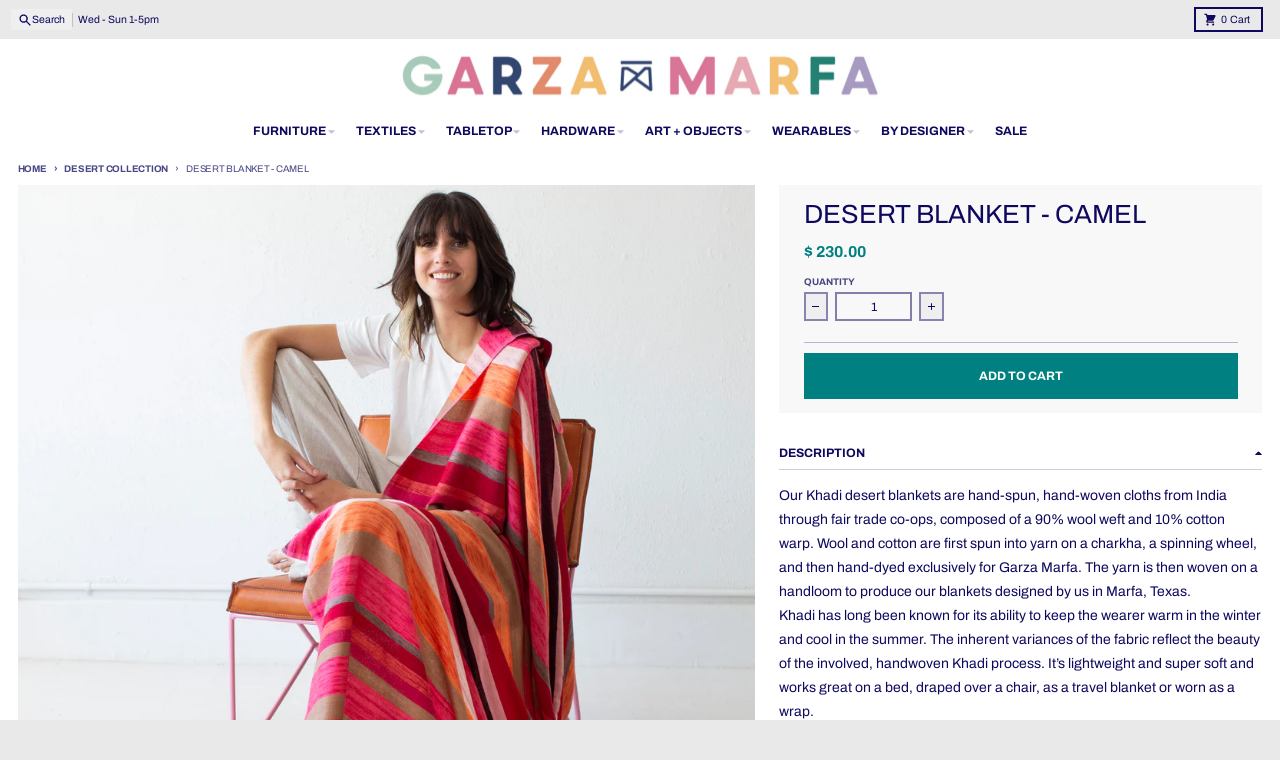

--- FILE ---
content_type: text/html; charset=utf-8
request_url: https://garzamarfa.com/collections/desert-collection/products/desert-blanket-camel
body_size: 28287
content:
<!doctype html>
<html class="no-js"
  lang="en"
  dir="ltr"
  
>
  <head>
    <meta charset="utf-8">
    <meta http-equiv="X-UA-Compatible" content="IE=edge">
    <meta name="viewport" content="width=device-width,initial-scale=1">
    <meta name="theme-color" content="#008080">
    <link rel="canonical" href="https://garzamarfa.com/products/desert-blanket-camel"><link rel="preconnect" href="https://fonts.shopifycdn.com" crossorigin><script async crossorigin fetchpriority="high" src="/cdn/shopifycloud/importmap-polyfill/es-modules-shim.2.4.0.js"></script>
<script type="importmap">
{
  "imports": {
    "components/cart-agreement": "//garzamarfa.com/cdn/shop/t/32/assets/cart-agreement.js?v=167239857181412162501762353558",
    "components/cart-discount": "//garzamarfa.com/cdn/shop/t/32/assets/cart-discount.js?v=60197003633255347831762353558",
    "components/cart-drawer": "//garzamarfa.com/cdn/shop/t/32/assets/cart-drawer.js?v=164129680141917736511762353559",
    "components/cart-drawer-items": "//garzamarfa.com/cdn/shop/t/32/assets/cart-drawer-items.js?v=31327834629315868941762353558",
    "components/cart-items": "//garzamarfa.com/cdn/shop/t/32/assets/cart-items.js?v=141966329682371576111762353559",
    "components/cart-note": "//garzamarfa.com/cdn/shop/t/32/assets/cart-note.js?v=76200490911461506611762353559",
    "components/cart-notification": "//garzamarfa.com/cdn/shop/t/32/assets/cart-notification.js?v=6558809016176608711762353559",
    "components/cart-remove-button": "//garzamarfa.com/cdn/shop/t/32/assets/cart-remove-button.js?v=150604536884164798081762353559",
    "components/collection-drawer": "//garzamarfa.com/cdn/shop/t/32/assets/collection-drawer.js?v=69589782914113840151762353559",
    "components/collection-slider-component": "//garzamarfa.com/cdn/shop/t/32/assets/collection-slider-component.js?v=56446251419052591951762353559",
    "components/collection-sort": "//garzamarfa.com/cdn/shop/t/32/assets/collection-sort.js?v=174564436997220731601762353559",
    "components/disclosure-form": "//garzamarfa.com/cdn/shop/t/32/assets/disclosure-form.js?v=115418443930130959701762353559",
    "components/disclosure-item": "//garzamarfa.com/cdn/shop/t/32/assets/disclosure-item.js?v=132517378937107280641762353559",
    "components/disclosure-menu": "//garzamarfa.com/cdn/shop/t/32/assets/disclosure-menu.js?v=79763266821677663251762353559",
    "components/filter-button": "//garzamarfa.com/cdn/shop/t/32/assets/filter-button.js?v=131073634174938851481762353559",
    "components/filter-remove": "//garzamarfa.com/cdn/shop/t/32/assets/filter-remove.js?v=132919914925816435871762353559",
    "components/gift-card-recipient": "//garzamarfa.com/cdn/shop/t/32/assets/gift-card-recipient.js?v=72568388049983170981762353559",
    "components/header-section": "//garzamarfa.com/cdn/shop/t/32/assets/header-section.js?v=12638157308396073911762353559",
    "components/header-top-section": "//garzamarfa.com/cdn/shop/t/32/assets/header-top-section.js?v=176990514786159330261762353559",
    "components/looks-item": "//garzamarfa.com/cdn/shop/t/32/assets/looks-item.js?v=113148507884085047671762353559",
    "components/map-object": "//garzamarfa.com/cdn/shop/t/32/assets/map-object.js?v=73586935793077694291762353559",
    "components/media-slideshow": "//garzamarfa.com/cdn/shop/t/32/assets/media-slideshow.js?v=69405338222088241801762353559",
    "components/modal-predictive-search": "//garzamarfa.com/cdn/shop/t/32/assets/modal-predictive-search.js?v=165015635035277537091762353559",
    "components/password-modal": "//garzamarfa.com/cdn/shop/t/32/assets/password-modal.js?v=78560908955236035351762353559",
    "components/pickup-availability": "//garzamarfa.com/cdn/shop/t/32/assets/pickup-availability.js?v=57859520205103608471762353559",
    "components/pickup-availability-drawer": "//garzamarfa.com/cdn/shop/t/32/assets/pickup-availability-drawer.js?v=4554598758359931051762353559",
    "components/popup-modal": "//garzamarfa.com/cdn/shop/t/32/assets/popup-modal.js?v=42297476681901863851762353559",
    "components/predictive-search": "//garzamarfa.com/cdn/shop/t/32/assets/predictive-search.js?v=111461204983780658641762353559",
    "components/product-card": "//garzamarfa.com/cdn/shop/t/32/assets/product-card.js?v=175910880441109325121762353559",
    "components/product-details-modal": "//garzamarfa.com/cdn/shop/t/32/assets/product-details-modal.js?v=114762301379205809131762353559",
    "components/product-form": "//garzamarfa.com/cdn/shop/t/32/assets/product-form.js?v=41284858857310940651762353559",
    "components/product-model": "//garzamarfa.com/cdn/shop/t/32/assets/product-model.js?v=24093562005154662591762353559",
    "components/product-recommendations": "//garzamarfa.com/cdn/shop/t/32/assets/product-recommendations.js?v=21901023896461974381762353559",
    "components/promo-section": "//garzamarfa.com/cdn/shop/t/32/assets/promo-section.js?v=69263269702463381351762353559",
    "components/quantity-select": "//garzamarfa.com/cdn/shop/t/32/assets/quantity-select.js?v=13464306760327721431762353559",
    "components/slideshow-component": "//garzamarfa.com/cdn/shop/t/32/assets/slideshow-component.js?v=102328192735069646401762353559",
    "components/swatch-radios": "//garzamarfa.com/cdn/shop/t/32/assets/swatch-radios.js?v=154797058231753460161762353559",
    "components/testimonials-component": "//garzamarfa.com/cdn/shop/t/32/assets/testimonials-component.js?v=135369977917461195041762353559",
    "components/variant-radios": "//garzamarfa.com/cdn/shop/t/32/assets/variant-radios.js?v=149392172188973618671762353559",
    "components/variant-selects": "//garzamarfa.com/cdn/shop/t/32/assets/variant-selects.js?v=45570499390740831121762353559",
    "components/video-background": "//garzamarfa.com/cdn/shop/t/32/assets/video-background.js?v=56955393699333596111762353559",
    "components/video-background-object": "//garzamarfa.com/cdn/shop/t/32/assets/video-background-object.js?v=184236180322673200241762353559",
    "components/video-object": "//garzamarfa.com/cdn/shop/t/32/assets/video-object.js?v=108130869544465210471762353559",
    "general/customers": "//garzamarfa.com/cdn/shop/t/32/assets/customers.js?v=8832344143998240901762353559",
    "general/main": "//garzamarfa.com/cdn/shop/t/32/assets/main.js?v=85229773731255931641762353559",
    "helpers/customer-address": "//garzamarfa.com/cdn/shop/t/32/assets/customer-address.js?v=112364926177382173411762353559",
    "helpers/shopify-common": "//garzamarfa.com/cdn/shop/t/32/assets/shopify-common.js?v=19821472356051728981762353559",
    "main/modulepreload-polyfill": "//garzamarfa.com/cdn/shop/t/32/assets/modulepreload-polyfill.js?v=19377221807360828741762353559",
    "vendors/focus-trap.esm": "//garzamarfa.com/cdn/shop/t/32/assets/focus-trap.esm.js?v=163201744122638342011762353559",
    "vendors/index.es": "//garzamarfa.com/cdn/shop/t/32/assets/index.es.js?v=105942668975288713691762353559",
    "vendors/index.esm": "//garzamarfa.com/cdn/shop/t/32/assets/index.esm.js?v=113878513784045422051762353559",
    "vendors/js.cookie": "//garzamarfa.com/cdn/shop/t/32/assets/js.cookie.js?v=107371116917486734681762353559",
    "vendors/splide.esm": "//garzamarfa.com/cdn/shop/t/32/assets/splide.esm.js?v=78394215576478640511762353559",
    "vendors/vidim": "//garzamarfa.com/cdn/shop/t/32/assets/vidim.js?v=136103658296401598581762353559"
  }
}
</script><script>
  window.theme = {
    shopUrl: 'https://garzamarfa.com',
    routes: {
      root_url: '/',
      account_url: '/account',
      account_login_url: 'https://garzamarfa.com/customer_authentication/redirect?locale=en&region_country=US',
      account_logout_url: '/account/logout',
      account_recover_url: '/account/recover',
      account_register_url: 'https://shopify.com/9860732/account?locale=en',
      account_addresses_url: '/account/addresses',
      collections_url: '/collections',
      all_products_collection_url: '/collections/all',
      search_url: '/search',
      cart_url: '/cart',
      cart_update_url: '/cart/update',
      cart_add_url: '/cart/add',
      cart_change_url: '/cart/change',
      cart_clear_url: '/cart/clear',
      product_recommendations_url: '/recommendations/products',
      predictive_search_url: '/search/suggest'
    },
    info: { name: 'District' },
    strings: {
      addToCart: `Add to cart`,
      preOrder: `Pre-Order`,
      soldOut: `Sold out`,
      unavailable: `Unavailable`,
      addressError: `Error looking up that address`,
      addressNoResults: `No results for that address`,
      addressQueryLimit: `You have exceeded the Google API usage limit. Consider upgrading to a <a href="https://developers.google.com/maps/premium/usage-limits">Premium Plan</a>.`,
      authError: `There was a problem authenticating your Google Maps account.`,
      unitPrice: `Unit price`,
      unitPriceSeparator: `per`,
      previous: `Previous slide`,
      next: `Next slide`,
    },
    cartStrings: {
      error: `There was an error while updating your cart. Please try again.`,
      quantityError: `You can only add [quantity] of this item to your cart.`,
      discountApplied: `Discount code applied`,
      discountRemoved: `Discount code removed`,
      discountAlreadyApplied: `Discount code is already applied`,
      discountInvalid: `Discount code is invalid or not applicable`,
      discountApplyError: `Unable to apply discount code`,
      discountRemoveError: `Unable to remove discount code`,
      discountApplyFailed: `Failed to apply discount`,
      discountRemoveFailed: `Failed to remove discount`,
    },
    accessiblityStrings: {
      giftCardRecipientExpanded: `Gift card recipient form expanded`,
      giftCardRecipientCollapsed: `Gift card recipient form collapsed`,
    },
    settings: {
      cartType: 'drawer'
    },
    pageType: `product`,
    customer: false,
    moneyFormat: "$ {{amount}}",
    ajaxCartEnable: true,
    cartData: {"note":null,"attributes":{},"original_total_price":0,"total_price":0,"total_discount":0,"total_weight":0.0,"item_count":0,"items":[],"requires_shipping":false,"currency":"USD","items_subtotal_price":0,"cart_level_discount_applications":[],"checkout_charge_amount":0},
    mobileBreakpoint: 768,
    packages: [],
    market: "us",
  };
  // Publish / Subscribe
  const PUB_SUB_EVENTS = {
    cartUpdate: 'cart-update',
    quantityUpdate: 'quantity-update',
    variantChange: 'variant-change',
    cartError: 'cart-error',
    sectionRefreshed: 'section-refreshed',
  };
  const SECTION_REFRESHED_RESOURCE_TYPE = {
    product: 'product'
  }
  let subscribers = {};

  function subscribe(eventName, callback) {
    if (subscribers[eventName] === undefined) {
      subscribers[eventName] = [];
    }

    subscribers[eventName] = [...subscribers[eventName], callback];

    return function unsubscribe() {
      subscribers[eventName] = subscribers[eventName].filter((cb) => {
        return cb !== callback;
      });
    };
  }

  function publish(eventName, data) {
    if (subscribers[eventName]) {
      subscribers[eventName].forEach((callback) => {
        callback(data);
      });
    }
  }
  document.documentElement.className = document.documentElement.className.replace('no-js', 'js');
</script>


  <script src="//garzamarfa.com/cdn/shop/t/32/assets/main.js?v=85229773731255931641762353559" type="module" crossorigin="anonymous"></script>
  <link rel="modulepreload" href="//garzamarfa.com/cdn/shop/t/32/assets/modulepreload-polyfill.js?v=19377221807360828741762353559" crossorigin="anonymous">

<title>Desert Blanket - Camel</title><meta name="description" content="Our Khadi desert blankets are hand-spun, hand-woven cloths from India through fair trade co-ops, composed of a 90% wool weft and 10% cotton warp. Wool and cotton are first spun into yarn on a charkha, a spinning wheel, and then hand-dyed exclusively for Garza Marfa. The yarn is then woven on a handloom to produce our b"><meta property="og:site_name" content="Garza Marfa">
<meta property="og:url" content="https://garzamarfa.com/products/desert-blanket-camel">
<meta property="og:title" content="Desert Blanket - Camel">
<meta property="og:type" content="product">
<meta property="og:description" content="Our Khadi desert blankets are hand-spun, hand-woven cloths from India through fair trade co-ops, composed of a 90% wool weft and 10% cotton warp. Wool and cotton are first spun into yarn on a charkha, a spinning wheel, and then hand-dyed exclusively for Garza Marfa. The yarn is then woven on a handloom to produce our b"><meta property="og:image" content="http://garzamarfa.com/cdn/shop/files/Garza-Marfa-Desert-Blankets_MGL9475.jpg?v=1762312901">
  <meta property="og:image:secure_url" content="https://garzamarfa.com/cdn/shop/files/Garza-Marfa-Desert-Blankets_MGL9475.jpg?v=1762312901">
  <meta property="og:image:width" content="1891">
  <meta property="og:image:height" content="1891"><meta property="og:price:amount" content="230.00">
  <meta property="og:price:currency" content="USD"><meta name="twitter:card" content="summary_large_image">
<meta name="twitter:title" content="Desert Blanket - Camel">
<meta name="twitter:description" content="Our Khadi desert blankets are hand-spun, hand-woven cloths from India through fair trade co-ops, composed of a 90% wool weft and 10% cotton warp. Wool and cotton are first spun into yarn on a charkha, a spinning wheel, and then hand-dyed exclusively for Garza Marfa. The yarn is then woven on a handloom to produce our b">
<script>window.performance && window.performance.mark && window.performance.mark('shopify.content_for_header.start');</script><meta id="shopify-digital-wallet" name="shopify-digital-wallet" content="/9860732/digital_wallets/dialog">
<meta name="shopify-checkout-api-token" content="e342839bc2fa2ab5e28d528b6e0fdc1b">
<link rel="alternate" type="application/json+oembed" href="https://garzamarfa.com/products/desert-blanket-camel.oembed">
<script async="async" src="/checkouts/internal/preloads.js?locale=en-US"></script>
<link rel="preconnect" href="https://shop.app" crossorigin="anonymous">
<script async="async" src="https://shop.app/checkouts/internal/preloads.js?locale=en-US&shop_id=9860732" crossorigin="anonymous"></script>
<script id="shopify-features" type="application/json">{"accessToken":"e342839bc2fa2ab5e28d528b6e0fdc1b","betas":["rich-media-storefront-analytics"],"domain":"garzamarfa.com","predictiveSearch":true,"shopId":9860732,"locale":"en"}</script>
<script>var Shopify = Shopify || {};
Shopify.shop = "garza-marfa.myshopify.com";
Shopify.locale = "en";
Shopify.currency = {"active":"USD","rate":"1.0"};
Shopify.country = "US";
Shopify.theme = {"name":"Updated District Theme","id":181867938113,"schema_name":"District","schema_version":"7.1.0","theme_store_id":735,"role":"main"};
Shopify.theme.handle = "null";
Shopify.theme.style = {"id":null,"handle":null};
Shopify.cdnHost = "garzamarfa.com/cdn";
Shopify.routes = Shopify.routes || {};
Shopify.routes.root = "/";</script>
<script type="module">!function(o){(o.Shopify=o.Shopify||{}).modules=!0}(window);</script>
<script>!function(o){function n(){var o=[];function n(){o.push(Array.prototype.slice.apply(arguments))}return n.q=o,n}var t=o.Shopify=o.Shopify||{};t.loadFeatures=n(),t.autoloadFeatures=n()}(window);</script>
<script>
  window.ShopifyPay = window.ShopifyPay || {};
  window.ShopifyPay.apiHost = "shop.app\/pay";
  window.ShopifyPay.redirectState = null;
</script>
<script id="shop-js-analytics" type="application/json">{"pageType":"product"}</script>
<script defer="defer" async type="module" src="//garzamarfa.com/cdn/shopifycloud/shop-js/modules/v2/client.init-shop-cart-sync_C5BV16lS.en.esm.js"></script>
<script defer="defer" async type="module" src="//garzamarfa.com/cdn/shopifycloud/shop-js/modules/v2/chunk.common_CygWptCX.esm.js"></script>
<script type="module">
  await import("//garzamarfa.com/cdn/shopifycloud/shop-js/modules/v2/client.init-shop-cart-sync_C5BV16lS.en.esm.js");
await import("//garzamarfa.com/cdn/shopifycloud/shop-js/modules/v2/chunk.common_CygWptCX.esm.js");

  window.Shopify.SignInWithShop?.initShopCartSync?.({"fedCMEnabled":true,"windoidEnabled":true});

</script>
<script>
  window.Shopify = window.Shopify || {};
  if (!window.Shopify.featureAssets) window.Shopify.featureAssets = {};
  window.Shopify.featureAssets['shop-js'] = {"shop-cart-sync":["modules/v2/client.shop-cart-sync_ZFArdW7E.en.esm.js","modules/v2/chunk.common_CygWptCX.esm.js"],"init-fed-cm":["modules/v2/client.init-fed-cm_CmiC4vf6.en.esm.js","modules/v2/chunk.common_CygWptCX.esm.js"],"shop-button":["modules/v2/client.shop-button_tlx5R9nI.en.esm.js","modules/v2/chunk.common_CygWptCX.esm.js"],"shop-cash-offers":["modules/v2/client.shop-cash-offers_DOA2yAJr.en.esm.js","modules/v2/chunk.common_CygWptCX.esm.js","modules/v2/chunk.modal_D71HUcav.esm.js"],"init-windoid":["modules/v2/client.init-windoid_sURxWdc1.en.esm.js","modules/v2/chunk.common_CygWptCX.esm.js"],"shop-toast-manager":["modules/v2/client.shop-toast-manager_ClPi3nE9.en.esm.js","modules/v2/chunk.common_CygWptCX.esm.js"],"init-shop-email-lookup-coordinator":["modules/v2/client.init-shop-email-lookup-coordinator_B8hsDcYM.en.esm.js","modules/v2/chunk.common_CygWptCX.esm.js"],"init-shop-cart-sync":["modules/v2/client.init-shop-cart-sync_C5BV16lS.en.esm.js","modules/v2/chunk.common_CygWptCX.esm.js"],"avatar":["modules/v2/client.avatar_BTnouDA3.en.esm.js"],"pay-button":["modules/v2/client.pay-button_FdsNuTd3.en.esm.js","modules/v2/chunk.common_CygWptCX.esm.js"],"init-customer-accounts":["modules/v2/client.init-customer-accounts_DxDtT_ad.en.esm.js","modules/v2/client.shop-login-button_C5VAVYt1.en.esm.js","modules/v2/chunk.common_CygWptCX.esm.js","modules/v2/chunk.modal_D71HUcav.esm.js"],"init-shop-for-new-customer-accounts":["modules/v2/client.init-shop-for-new-customer-accounts_ChsxoAhi.en.esm.js","modules/v2/client.shop-login-button_C5VAVYt1.en.esm.js","modules/v2/chunk.common_CygWptCX.esm.js","modules/v2/chunk.modal_D71HUcav.esm.js"],"shop-login-button":["modules/v2/client.shop-login-button_C5VAVYt1.en.esm.js","modules/v2/chunk.common_CygWptCX.esm.js","modules/v2/chunk.modal_D71HUcav.esm.js"],"init-customer-accounts-sign-up":["modules/v2/client.init-customer-accounts-sign-up_CPSyQ0Tj.en.esm.js","modules/v2/client.shop-login-button_C5VAVYt1.en.esm.js","modules/v2/chunk.common_CygWptCX.esm.js","modules/v2/chunk.modal_D71HUcav.esm.js"],"shop-follow-button":["modules/v2/client.shop-follow-button_Cva4Ekp9.en.esm.js","modules/v2/chunk.common_CygWptCX.esm.js","modules/v2/chunk.modal_D71HUcav.esm.js"],"checkout-modal":["modules/v2/client.checkout-modal_BPM8l0SH.en.esm.js","modules/v2/chunk.common_CygWptCX.esm.js","modules/v2/chunk.modal_D71HUcav.esm.js"],"lead-capture":["modules/v2/client.lead-capture_Bi8yE_yS.en.esm.js","modules/v2/chunk.common_CygWptCX.esm.js","modules/v2/chunk.modal_D71HUcav.esm.js"],"shop-login":["modules/v2/client.shop-login_D6lNrXab.en.esm.js","modules/v2/chunk.common_CygWptCX.esm.js","modules/v2/chunk.modal_D71HUcav.esm.js"],"payment-terms":["modules/v2/client.payment-terms_CZxnsJam.en.esm.js","modules/v2/chunk.common_CygWptCX.esm.js","modules/v2/chunk.modal_D71HUcav.esm.js"]};
</script>
<script>(function() {
  var isLoaded = false;
  function asyncLoad() {
    if (isLoaded) return;
    isLoaded = true;
    var urls = ["https:\/\/a.mailmunch.co\/widgets\/site-136398-0c5449dc3dc726b333b92d9266c43e72e0695a41.js?shop=garza-marfa.myshopify.com","https:\/\/cdn.hextom.com\/js\/quickannouncementbar.js?shop=garza-marfa.myshopify.com"];
    for (var i = 0; i < urls.length; i++) {
      var s = document.createElement('script');
      s.type = 'text/javascript';
      s.async = true;
      s.src = urls[i];
      var x = document.getElementsByTagName('script')[0];
      x.parentNode.insertBefore(s, x);
    }
  };
  if(window.attachEvent) {
    window.attachEvent('onload', asyncLoad);
  } else {
    window.addEventListener('load', asyncLoad, false);
  }
})();</script>
<script id="__st">var __st={"a":9860732,"offset":-21600,"reqid":"b1fbea45-9ea2-481d-9945-962cd68edb09-1768809042","pageurl":"garzamarfa.com\/collections\/desert-collection\/products\/desert-blanket-camel","u":"16bc5260d580","p":"product","rtyp":"product","rid":629828517915};</script>
<script>window.ShopifyPaypalV4VisibilityTracking = true;</script>
<script id="captcha-bootstrap">!function(){'use strict';const t='contact',e='account',n='new_comment',o=[[t,t],['blogs',n],['comments',n],[t,'customer']],c=[[e,'customer_login'],[e,'guest_login'],[e,'recover_customer_password'],[e,'create_customer']],r=t=>t.map((([t,e])=>`form[action*='/${t}']:not([data-nocaptcha='true']) input[name='form_type'][value='${e}']`)).join(','),a=t=>()=>t?[...document.querySelectorAll(t)].map((t=>t.form)):[];function s(){const t=[...o],e=r(t);return a(e)}const i='password',u='form_key',d=['recaptcha-v3-token','g-recaptcha-response','h-captcha-response',i],f=()=>{try{return window.sessionStorage}catch{return}},m='__shopify_v',_=t=>t.elements[u];function p(t,e,n=!1){try{const o=window.sessionStorage,c=JSON.parse(o.getItem(e)),{data:r}=function(t){const{data:e,action:n}=t;return t[m]||n?{data:e,action:n}:{data:t,action:n}}(c);for(const[e,n]of Object.entries(r))t.elements[e]&&(t.elements[e].value=n);n&&o.removeItem(e)}catch(o){console.error('form repopulation failed',{error:o})}}const l='form_type',E='cptcha';function T(t){t.dataset[E]=!0}const w=window,h=w.document,L='Shopify',v='ce_forms',y='captcha';let A=!1;((t,e)=>{const n=(g='f06e6c50-85a8-45c8-87d0-21a2b65856fe',I='https://cdn.shopify.com/shopifycloud/storefront-forms-hcaptcha/ce_storefront_forms_captcha_hcaptcha.v1.5.2.iife.js',D={infoText:'Protected by hCaptcha',privacyText:'Privacy',termsText:'Terms'},(t,e,n)=>{const o=w[L][v],c=o.bindForm;if(c)return c(t,g,e,D).then(n);var r;o.q.push([[t,g,e,D],n]),r=I,A||(h.body.append(Object.assign(h.createElement('script'),{id:'captcha-provider',async:!0,src:r})),A=!0)});var g,I,D;w[L]=w[L]||{},w[L][v]=w[L][v]||{},w[L][v].q=[],w[L][y]=w[L][y]||{},w[L][y].protect=function(t,e){n(t,void 0,e),T(t)},Object.freeze(w[L][y]),function(t,e,n,w,h,L){const[v,y,A,g]=function(t,e,n){const i=e?o:[],u=t?c:[],d=[...i,...u],f=r(d),m=r(i),_=r(d.filter((([t,e])=>n.includes(e))));return[a(f),a(m),a(_),s()]}(w,h,L),I=t=>{const e=t.target;return e instanceof HTMLFormElement?e:e&&e.form},D=t=>v().includes(t);t.addEventListener('submit',(t=>{const e=I(t);if(!e)return;const n=D(e)&&!e.dataset.hcaptchaBound&&!e.dataset.recaptchaBound,o=_(e),c=g().includes(e)&&(!o||!o.value);(n||c)&&t.preventDefault(),c&&!n&&(function(t){try{if(!f())return;!function(t){const e=f();if(!e)return;const n=_(t);if(!n)return;const o=n.value;o&&e.removeItem(o)}(t);const e=Array.from(Array(32),(()=>Math.random().toString(36)[2])).join('');!function(t,e){_(t)||t.append(Object.assign(document.createElement('input'),{type:'hidden',name:u})),t.elements[u].value=e}(t,e),function(t,e){const n=f();if(!n)return;const o=[...t.querySelectorAll(`input[type='${i}']`)].map((({name:t})=>t)),c=[...d,...o],r={};for(const[a,s]of new FormData(t).entries())c.includes(a)||(r[a]=s);n.setItem(e,JSON.stringify({[m]:1,action:t.action,data:r}))}(t,e)}catch(e){console.error('failed to persist form',e)}}(e),e.submit())}));const S=(t,e)=>{t&&!t.dataset[E]&&(n(t,e.some((e=>e===t))),T(t))};for(const o of['focusin','change'])t.addEventListener(o,(t=>{const e=I(t);D(e)&&S(e,y())}));const B=e.get('form_key'),M=e.get(l),P=B&&M;t.addEventListener('DOMContentLoaded',(()=>{const t=y();if(P)for(const e of t)e.elements[l].value===M&&p(e,B);[...new Set([...A(),...v().filter((t=>'true'===t.dataset.shopifyCaptcha))])].forEach((e=>S(e,t)))}))}(h,new URLSearchParams(w.location.search),n,t,e,['guest_login'])})(!1,!0)}();</script>
<script integrity="sha256-4kQ18oKyAcykRKYeNunJcIwy7WH5gtpwJnB7kiuLZ1E=" data-source-attribution="shopify.loadfeatures" defer="defer" src="//garzamarfa.com/cdn/shopifycloud/storefront/assets/storefront/load_feature-a0a9edcb.js" crossorigin="anonymous"></script>
<script crossorigin="anonymous" defer="defer" src="//garzamarfa.com/cdn/shopifycloud/storefront/assets/shopify_pay/storefront-65b4c6d7.js?v=20250812"></script>
<script data-source-attribution="shopify.dynamic_checkout.dynamic.init">var Shopify=Shopify||{};Shopify.PaymentButton=Shopify.PaymentButton||{isStorefrontPortableWallets:!0,init:function(){window.Shopify.PaymentButton.init=function(){};var t=document.createElement("script");t.src="https://garzamarfa.com/cdn/shopifycloud/portable-wallets/latest/portable-wallets.en.js",t.type="module",document.head.appendChild(t)}};
</script>
<script data-source-attribution="shopify.dynamic_checkout.buyer_consent">
  function portableWalletsHideBuyerConsent(e){var t=document.getElementById("shopify-buyer-consent"),n=document.getElementById("shopify-subscription-policy-button");t&&n&&(t.classList.add("hidden"),t.setAttribute("aria-hidden","true"),n.removeEventListener("click",e))}function portableWalletsShowBuyerConsent(e){var t=document.getElementById("shopify-buyer-consent"),n=document.getElementById("shopify-subscription-policy-button");t&&n&&(t.classList.remove("hidden"),t.removeAttribute("aria-hidden"),n.addEventListener("click",e))}window.Shopify?.PaymentButton&&(window.Shopify.PaymentButton.hideBuyerConsent=portableWalletsHideBuyerConsent,window.Shopify.PaymentButton.showBuyerConsent=portableWalletsShowBuyerConsent);
</script>
<script data-source-attribution="shopify.dynamic_checkout.cart.bootstrap">document.addEventListener("DOMContentLoaded",(function(){function t(){return document.querySelector("shopify-accelerated-checkout-cart, shopify-accelerated-checkout")}if(t())Shopify.PaymentButton.init();else{new MutationObserver((function(e,n){t()&&(Shopify.PaymentButton.init(),n.disconnect())})).observe(document.body,{childList:!0,subtree:!0})}}));
</script>
<link id="shopify-accelerated-checkout-styles" rel="stylesheet" media="screen" href="https://garzamarfa.com/cdn/shopifycloud/portable-wallets/latest/accelerated-checkout-backwards-compat.css" crossorigin="anonymous">
<style id="shopify-accelerated-checkout-cart">
        #shopify-buyer-consent {
  margin-top: 1em;
  display: inline-block;
  width: 100%;
}

#shopify-buyer-consent.hidden {
  display: none;
}

#shopify-subscription-policy-button {
  background: none;
  border: none;
  padding: 0;
  text-decoration: underline;
  font-size: inherit;
  cursor: pointer;
}

#shopify-subscription-policy-button::before {
  box-shadow: none;
}

      </style>

<script>window.performance && window.performance.mark && window.performance.mark('shopify.content_for_header.end');</script>
<style data-shopify>
@font-face {
  font-family: Archivo;
  font-weight: 400;
  font-style: normal;
  font-display: swap;
  src: url("//garzamarfa.com/cdn/fonts/archivo/archivo_n4.dc8d917cc69af0a65ae04d01fd8eeab28a3573c9.woff2") format("woff2"),
       url("//garzamarfa.com/cdn/fonts/archivo/archivo_n4.bd6b9c34fdb81d7646836be8065ce3c80a2cc984.woff") format("woff");
}
@font-face {
  font-family: Archivo;
  font-weight: 700;
  font-style: normal;
  font-display: swap;
  src: url("//garzamarfa.com/cdn/fonts/archivo/archivo_n7.651b020b3543640c100112be6f1c1b8e816c7f13.woff2") format("woff2"),
       url("//garzamarfa.com/cdn/fonts/archivo/archivo_n7.7e9106d320e6594976a7dcb57957f3e712e83c96.woff") format("woff");
}
@font-face {
  font-family: Archivo;
  font-weight: 400;
  font-style: italic;
  font-display: swap;
  src: url("//garzamarfa.com/cdn/fonts/archivo/archivo_i4.37d8c4e02dc4f8e8b559f47082eb24a5c48c2908.woff2") format("woff2"),
       url("//garzamarfa.com/cdn/fonts/archivo/archivo_i4.839d35d75c605237591e73815270f86ab696602c.woff") format("woff");
}
@font-face {
  font-family: Archivo;
  font-weight: 700;
  font-style: italic;
  font-display: swap;
  src: url("//garzamarfa.com/cdn/fonts/archivo/archivo_i7.3dc798c6f261b8341dd97dd5c78d97d457c63517.woff2") format("woff2"),
       url("//garzamarfa.com/cdn/fonts/archivo/archivo_i7.3b65e9d326e7379bd5f15bcb927c5d533d950ff6.woff") format("woff");
}
@font-face {
  font-family: Archivo;
  font-weight: 400;
  font-style: normal;
  font-display: swap;
  src: url("//garzamarfa.com/cdn/fonts/archivo/archivo_n4.dc8d917cc69af0a65ae04d01fd8eeab28a3573c9.woff2") format("woff2"),
       url("//garzamarfa.com/cdn/fonts/archivo/archivo_n4.bd6b9c34fdb81d7646836be8065ce3c80a2cc984.woff") format("woff");
}
@font-face {
  font-family: Archivo;
  font-weight: 700;
  font-style: normal;
  font-display: swap;
  src: url("//garzamarfa.com/cdn/fonts/archivo/archivo_n7.651b020b3543640c100112be6f1c1b8e816c7f13.woff2") format("woff2"),
       url("//garzamarfa.com/cdn/fonts/archivo/archivo_n7.7e9106d320e6594976a7dcb57957f3e712e83c96.woff") format("woff");
}
@font-face {
  font-family: Archivo;
  font-weight: 400;
  font-style: normal;
  font-display: swap;
  src: url("//garzamarfa.com/cdn/fonts/archivo/archivo_n4.dc8d917cc69af0a65ae04d01fd8eeab28a3573c9.woff2") format("woff2"),
       url("//garzamarfa.com/cdn/fonts/archivo/archivo_n4.bd6b9c34fdb81d7646836be8065ce3c80a2cc984.woff") format("woff");
}
@font-face {
  font-family: Archivo;
  font-weight: 700;
  font-style: normal;
  font-display: swap;
  src: url("//garzamarfa.com/cdn/fonts/archivo/archivo_n7.651b020b3543640c100112be6f1c1b8e816c7f13.woff2") format("woff2"),
       url("//garzamarfa.com/cdn/fonts/archivo/archivo_n7.7e9106d320e6594976a7dcb57957f3e712e83c96.woff") format("woff");
}
:root {
    --base-font-size: 14px;
    --body-font-family: Archivo, sans-serif;
    --heading-font-family: Archivo, sans-serif;
    --navigation-font-family: Archivo, sans-serif;
    --body-style: normal;
    --body-weight: 400;
    --body-weight-bolder: 700;
    --heading-style: normal;
    --heading-weight: 400;
    --heading-weight-bolder: 700;
    --heading-capitalize: uppercase;
    --navigation-style: normal;
    --navigation-weight: 400;
    --navigation-weight-bolder: 700;--primary-text-color: #0e095e;
    --primary-title-color: #0e095e;
    --primary-accent-color: #008080;
    --primary-accent-color-80: rgba(0, 128, 128, 0.8);
    --primary-accent-text-color: #ffffff;
    --primary-background-color: #ffffff;
    --primary-background-color-75: rgba(255, 255, 255, 0.8);
    --primary-secondary-background-color: #f8f8f8;
    --primary-secondary-background-color-50: #fcfcfc;
    --primary-section-border-color: #ededed;
    --primary-text-color-05: #f3f3f7;
    --primary-text-color-10: #e7e6ef;
    --primary-text-color-20: #cfcedf;
    --primary-text-color-30: #b7b5cf;
    --primary-text-color-40: #9f9dbf;
    --primary-text-color-50: #8784af;
    --primary-text-color-60: #6e6b9e;
    --primary-text-color-70: #56538e;
    --primary-text-color-80: #3e3a7e;
    --primary-text-color-90: #26226e;
    --section-text-color: #0e095e;
    --section-text-color-75: rgba(14, 9, 94, 0.75);
    --section-text-color-50: rgba(14, 9, 94, 0.5);
    --section-title-color: #0e095e;
    --section-accent-color: #008080;
    --section-accent-text-color: #ffffff;
    --section-accent-hover-color: #006667;
    --section-overlay-color: transparent;
    --section-overlay-hover-color: transparent;
    --section-background-color: #ffffff; 
    --section-primary-border-color: #0e095e;
    --modal-background-color: #000000;--max-width-screen: 1280px;
    --max-width-header: 1280px;
    --spacing-section: 4rem;
    --spacing-section-half: 2rem;
    --spacing-rail: 1.25rem;
    --text-align-section: center;--swiper-theme-color: #008080;
    --duration-default: 200ms;
    --tw-ring-inset: ;
    --tw-blur: ;
    --tw-brightness: ;
    --tw-contrast: ;
    --tw-grayscale: ;
    --tw-hue-rotate: ;
    --tw-invert: ;
    --tw-saturate: ;
    --tw-sepia: ;
    --tw-drop-shadow: ;
    --tw-filter: var(--tw-blur) var(--tw-brightness) var(--tw-contrast) var(--tw-grayscale) var(--tw-hue-rotate) var(--tw-invert) var(--tw-saturate) var(--tw-sepia) var(--tw-drop-shadow);

    --shopify-accelerated-checkout-button-block-size: 46px;
    --shopify-accelerated-checkout-inline-alignment: end;
  }
</style>


  <link href="//garzamarfa.com/cdn/shop/t/32/assets/main-style.css?v=134705298911258947541762353559" rel="stylesheet" type="text/css" media="all" />


<link rel="preload" as="font" href="//garzamarfa.com/cdn/fonts/archivo/archivo_n4.dc8d917cc69af0a65ae04d01fd8eeab28a3573c9.woff2" type="font/woff2" crossorigin><link rel="preload" as="font" href="//garzamarfa.com/cdn/fonts/archivo/archivo_n4.dc8d917cc69af0a65ae04d01fd8eeab28a3573c9.woff2" type="font/woff2" crossorigin><link rel="preload" as="font" href="//garzamarfa.com/cdn/fonts/archivo/archivo_n4.dc8d917cc69af0a65ae04d01fd8eeab28a3573c9.woff2" type="font/woff2" crossorigin>
  <script src="https://cdn.shopify.com/extensions/cfc76123-b24f-4e9a-a1dc-585518796af7/forms-2294/assets/shopify-forms-loader.js" type="text/javascript" defer="defer"></script>
<link href="https://monorail-edge.shopifysvc.com" rel="dns-prefetch">
<script>(function(){if ("sendBeacon" in navigator && "performance" in window) {try {var session_token_from_headers = performance.getEntriesByType('navigation')[0].serverTiming.find(x => x.name == '_s').description;} catch {var session_token_from_headers = undefined;}var session_cookie_matches = document.cookie.match(/_shopify_s=([^;]*)/);var session_token_from_cookie = session_cookie_matches && session_cookie_matches.length === 2 ? session_cookie_matches[1] : "";var session_token = session_token_from_headers || session_token_from_cookie || "";function handle_abandonment_event(e) {var entries = performance.getEntries().filter(function(entry) {return /monorail-edge.shopifysvc.com/.test(entry.name);});if (!window.abandonment_tracked && entries.length === 0) {window.abandonment_tracked = true;var currentMs = Date.now();var navigation_start = performance.timing.navigationStart;var payload = {shop_id: 9860732,url: window.location.href,navigation_start,duration: currentMs - navigation_start,session_token,page_type: "product"};window.navigator.sendBeacon("https://monorail-edge.shopifysvc.com/v1/produce", JSON.stringify({schema_id: "online_store_buyer_site_abandonment/1.1",payload: payload,metadata: {event_created_at_ms: currentMs,event_sent_at_ms: currentMs}}));}}window.addEventListener('pagehide', handle_abandonment_event);}}());</script>
<script id="web-pixels-manager-setup">(function e(e,d,r,n,o){if(void 0===o&&(o={}),!Boolean(null===(a=null===(i=window.Shopify)||void 0===i?void 0:i.analytics)||void 0===a?void 0:a.replayQueue)){var i,a;window.Shopify=window.Shopify||{};var t=window.Shopify;t.analytics=t.analytics||{};var s=t.analytics;s.replayQueue=[],s.publish=function(e,d,r){return s.replayQueue.push([e,d,r]),!0};try{self.performance.mark("wpm:start")}catch(e){}var l=function(){var e={modern:/Edge?\/(1{2}[4-9]|1[2-9]\d|[2-9]\d{2}|\d{4,})\.\d+(\.\d+|)|Firefox\/(1{2}[4-9]|1[2-9]\d|[2-9]\d{2}|\d{4,})\.\d+(\.\d+|)|Chrom(ium|e)\/(9{2}|\d{3,})\.\d+(\.\d+|)|(Maci|X1{2}).+ Version\/(15\.\d+|(1[6-9]|[2-9]\d|\d{3,})\.\d+)([,.]\d+|)( \(\w+\)|)( Mobile\/\w+|) Safari\/|Chrome.+OPR\/(9{2}|\d{3,})\.\d+\.\d+|(CPU[ +]OS|iPhone[ +]OS|CPU[ +]iPhone|CPU IPhone OS|CPU iPad OS)[ +]+(15[._]\d+|(1[6-9]|[2-9]\d|\d{3,})[._]\d+)([._]\d+|)|Android:?[ /-](13[3-9]|1[4-9]\d|[2-9]\d{2}|\d{4,})(\.\d+|)(\.\d+|)|Android.+Firefox\/(13[5-9]|1[4-9]\d|[2-9]\d{2}|\d{4,})\.\d+(\.\d+|)|Android.+Chrom(ium|e)\/(13[3-9]|1[4-9]\d|[2-9]\d{2}|\d{4,})\.\d+(\.\d+|)|SamsungBrowser\/([2-9]\d|\d{3,})\.\d+/,legacy:/Edge?\/(1[6-9]|[2-9]\d|\d{3,})\.\d+(\.\d+|)|Firefox\/(5[4-9]|[6-9]\d|\d{3,})\.\d+(\.\d+|)|Chrom(ium|e)\/(5[1-9]|[6-9]\d|\d{3,})\.\d+(\.\d+|)([\d.]+$|.*Safari\/(?![\d.]+ Edge\/[\d.]+$))|(Maci|X1{2}).+ Version\/(10\.\d+|(1[1-9]|[2-9]\d|\d{3,})\.\d+)([,.]\d+|)( \(\w+\)|)( Mobile\/\w+|) Safari\/|Chrome.+OPR\/(3[89]|[4-9]\d|\d{3,})\.\d+\.\d+|(CPU[ +]OS|iPhone[ +]OS|CPU[ +]iPhone|CPU IPhone OS|CPU iPad OS)[ +]+(10[._]\d+|(1[1-9]|[2-9]\d|\d{3,})[._]\d+)([._]\d+|)|Android:?[ /-](13[3-9]|1[4-9]\d|[2-9]\d{2}|\d{4,})(\.\d+|)(\.\d+|)|Mobile Safari.+OPR\/([89]\d|\d{3,})\.\d+\.\d+|Android.+Firefox\/(13[5-9]|1[4-9]\d|[2-9]\d{2}|\d{4,})\.\d+(\.\d+|)|Android.+Chrom(ium|e)\/(13[3-9]|1[4-9]\d|[2-9]\d{2}|\d{4,})\.\d+(\.\d+|)|Android.+(UC? ?Browser|UCWEB|U3)[ /]?(15\.([5-9]|\d{2,})|(1[6-9]|[2-9]\d|\d{3,})\.\d+)\.\d+|SamsungBrowser\/(5\.\d+|([6-9]|\d{2,})\.\d+)|Android.+MQ{2}Browser\/(14(\.(9|\d{2,})|)|(1[5-9]|[2-9]\d|\d{3,})(\.\d+|))(\.\d+|)|K[Aa][Ii]OS\/(3\.\d+|([4-9]|\d{2,})\.\d+)(\.\d+|)/},d=e.modern,r=e.legacy,n=navigator.userAgent;return n.match(d)?"modern":n.match(r)?"legacy":"unknown"}(),u="modern"===l?"modern":"legacy",c=(null!=n?n:{modern:"",legacy:""})[u],f=function(e){return[e.baseUrl,"/wpm","/b",e.hashVersion,"modern"===e.buildTarget?"m":"l",".js"].join("")}({baseUrl:d,hashVersion:r,buildTarget:u}),m=function(e){var d=e.version,r=e.bundleTarget,n=e.surface,o=e.pageUrl,i=e.monorailEndpoint;return{emit:function(e){var a=e.status,t=e.errorMsg,s=(new Date).getTime(),l=JSON.stringify({metadata:{event_sent_at_ms:s},events:[{schema_id:"web_pixels_manager_load/3.1",payload:{version:d,bundle_target:r,page_url:o,status:a,surface:n,error_msg:t},metadata:{event_created_at_ms:s}}]});if(!i)return console&&console.warn&&console.warn("[Web Pixels Manager] No Monorail endpoint provided, skipping logging."),!1;try{return self.navigator.sendBeacon.bind(self.navigator)(i,l)}catch(e){}var u=new XMLHttpRequest;try{return u.open("POST",i,!0),u.setRequestHeader("Content-Type","text/plain"),u.send(l),!0}catch(e){return console&&console.warn&&console.warn("[Web Pixels Manager] Got an unhandled error while logging to Monorail."),!1}}}}({version:r,bundleTarget:l,surface:e.surface,pageUrl:self.location.href,monorailEndpoint:e.monorailEndpoint});try{o.browserTarget=l,function(e){var d=e.src,r=e.async,n=void 0===r||r,o=e.onload,i=e.onerror,a=e.sri,t=e.scriptDataAttributes,s=void 0===t?{}:t,l=document.createElement("script"),u=document.querySelector("head"),c=document.querySelector("body");if(l.async=n,l.src=d,a&&(l.integrity=a,l.crossOrigin="anonymous"),s)for(var f in s)if(Object.prototype.hasOwnProperty.call(s,f))try{l.dataset[f]=s[f]}catch(e){}if(o&&l.addEventListener("load",o),i&&l.addEventListener("error",i),u)u.appendChild(l);else{if(!c)throw new Error("Did not find a head or body element to append the script");c.appendChild(l)}}({src:f,async:!0,onload:function(){if(!function(){var e,d;return Boolean(null===(d=null===(e=window.Shopify)||void 0===e?void 0:e.analytics)||void 0===d?void 0:d.initialized)}()){var d=window.webPixelsManager.init(e)||void 0;if(d){var r=window.Shopify.analytics;r.replayQueue.forEach((function(e){var r=e[0],n=e[1],o=e[2];d.publishCustomEvent(r,n,o)})),r.replayQueue=[],r.publish=d.publishCustomEvent,r.visitor=d.visitor,r.initialized=!0}}},onerror:function(){return m.emit({status:"failed",errorMsg:"".concat(f," has failed to load")})},sri:function(e){var d=/^sha384-[A-Za-z0-9+/=]+$/;return"string"==typeof e&&d.test(e)}(c)?c:"",scriptDataAttributes:o}),m.emit({status:"loading"})}catch(e){m.emit({status:"failed",errorMsg:(null==e?void 0:e.message)||"Unknown error"})}}})({shopId: 9860732,storefrontBaseUrl: "https://garzamarfa.com",extensionsBaseUrl: "https://extensions.shopifycdn.com/cdn/shopifycloud/web-pixels-manager",monorailEndpoint: "https://monorail-edge.shopifysvc.com/unstable/produce_batch",surface: "storefront-renderer",enabledBetaFlags: ["2dca8a86"],webPixelsConfigList: [{"id":"2078867777","configuration":"{\"tagID\":\"2612888846948\"}","eventPayloadVersion":"v1","runtimeContext":"STRICT","scriptVersion":"18031546ee651571ed29edbe71a3550b","type":"APP","apiClientId":3009811,"privacyPurposes":["ANALYTICS","MARKETING","SALE_OF_DATA"],"dataSharingAdjustments":{"protectedCustomerApprovalScopes":["read_customer_address","read_customer_email","read_customer_name","read_customer_personal_data","read_customer_phone"]}},{"id":"shopify-app-pixel","configuration":"{}","eventPayloadVersion":"v1","runtimeContext":"STRICT","scriptVersion":"0450","apiClientId":"shopify-pixel","type":"APP","privacyPurposes":["ANALYTICS","MARKETING"]},{"id":"shopify-custom-pixel","eventPayloadVersion":"v1","runtimeContext":"LAX","scriptVersion":"0450","apiClientId":"shopify-pixel","type":"CUSTOM","privacyPurposes":["ANALYTICS","MARKETING"]}],isMerchantRequest: false,initData: {"shop":{"name":"Garza Marfa","paymentSettings":{"currencyCode":"USD"},"myshopifyDomain":"garza-marfa.myshopify.com","countryCode":"US","storefrontUrl":"https:\/\/garzamarfa.com"},"customer":null,"cart":null,"checkout":null,"productVariants":[{"price":{"amount":230.0,"currencyCode":"USD"},"product":{"title":"Desert Blanket - Camel","vendor":"Garza Marfa","id":"629828517915","untranslatedTitle":"Desert Blanket - Camel","url":"\/products\/desert-blanket-camel","type":"Textiles"},"id":"6286511570971","image":{"src":"\/\/garzamarfa.com\/cdn\/shop\/files\/Garza-Marfa-Desert-Blankets_MGL9475.jpg?v=1762312901"},"sku":"DES-BKT-CML","title":"Default Title","untranslatedTitle":"Default Title"}],"purchasingCompany":null},},"https://garzamarfa.com/cdn","fcfee988w5aeb613cpc8e4bc33m6693e112",{"modern":"","legacy":""},{"shopId":"9860732","storefrontBaseUrl":"https:\/\/garzamarfa.com","extensionBaseUrl":"https:\/\/extensions.shopifycdn.com\/cdn\/shopifycloud\/web-pixels-manager","surface":"storefront-renderer","enabledBetaFlags":"[\"2dca8a86\"]","isMerchantRequest":"false","hashVersion":"fcfee988w5aeb613cpc8e4bc33m6693e112","publish":"custom","events":"[[\"page_viewed\",{}],[\"product_viewed\",{\"productVariant\":{\"price\":{\"amount\":230.0,\"currencyCode\":\"USD\"},\"product\":{\"title\":\"Desert Blanket - Camel\",\"vendor\":\"Garza Marfa\",\"id\":\"629828517915\",\"untranslatedTitle\":\"Desert Blanket - Camel\",\"url\":\"\/products\/desert-blanket-camel\",\"type\":\"Textiles\"},\"id\":\"6286511570971\",\"image\":{\"src\":\"\/\/garzamarfa.com\/cdn\/shop\/files\/Garza-Marfa-Desert-Blankets_MGL9475.jpg?v=1762312901\"},\"sku\":\"DES-BKT-CML\",\"title\":\"Default Title\",\"untranslatedTitle\":\"Default Title\"}}]]"});</script><script>
  window.ShopifyAnalytics = window.ShopifyAnalytics || {};
  window.ShopifyAnalytics.meta = window.ShopifyAnalytics.meta || {};
  window.ShopifyAnalytics.meta.currency = 'USD';
  var meta = {"product":{"id":629828517915,"gid":"gid:\/\/shopify\/Product\/629828517915","vendor":"Garza Marfa","type":"Textiles","handle":"desert-blanket-camel","variants":[{"id":6286511570971,"price":23000,"name":"Desert Blanket - Camel","public_title":null,"sku":"DES-BKT-CML"}],"remote":false},"page":{"pageType":"product","resourceType":"product","resourceId":629828517915,"requestId":"b1fbea45-9ea2-481d-9945-962cd68edb09-1768809042"}};
  for (var attr in meta) {
    window.ShopifyAnalytics.meta[attr] = meta[attr];
  }
</script>
<script class="analytics">
  (function () {
    var customDocumentWrite = function(content) {
      var jquery = null;

      if (window.jQuery) {
        jquery = window.jQuery;
      } else if (window.Checkout && window.Checkout.$) {
        jquery = window.Checkout.$;
      }

      if (jquery) {
        jquery('body').append(content);
      }
    };

    var hasLoggedConversion = function(token) {
      if (token) {
        return document.cookie.indexOf('loggedConversion=' + token) !== -1;
      }
      return false;
    }

    var setCookieIfConversion = function(token) {
      if (token) {
        var twoMonthsFromNow = new Date(Date.now());
        twoMonthsFromNow.setMonth(twoMonthsFromNow.getMonth() + 2);

        document.cookie = 'loggedConversion=' + token + '; expires=' + twoMonthsFromNow;
      }
    }

    var trekkie = window.ShopifyAnalytics.lib = window.trekkie = window.trekkie || [];
    if (trekkie.integrations) {
      return;
    }
    trekkie.methods = [
      'identify',
      'page',
      'ready',
      'track',
      'trackForm',
      'trackLink'
    ];
    trekkie.factory = function(method) {
      return function() {
        var args = Array.prototype.slice.call(arguments);
        args.unshift(method);
        trekkie.push(args);
        return trekkie;
      };
    };
    for (var i = 0; i < trekkie.methods.length; i++) {
      var key = trekkie.methods[i];
      trekkie[key] = trekkie.factory(key);
    }
    trekkie.load = function(config) {
      trekkie.config = config || {};
      trekkie.config.initialDocumentCookie = document.cookie;
      var first = document.getElementsByTagName('script')[0];
      var script = document.createElement('script');
      script.type = 'text/javascript';
      script.onerror = function(e) {
        var scriptFallback = document.createElement('script');
        scriptFallback.type = 'text/javascript';
        scriptFallback.onerror = function(error) {
                var Monorail = {
      produce: function produce(monorailDomain, schemaId, payload) {
        var currentMs = new Date().getTime();
        var event = {
          schema_id: schemaId,
          payload: payload,
          metadata: {
            event_created_at_ms: currentMs,
            event_sent_at_ms: currentMs
          }
        };
        return Monorail.sendRequest("https://" + monorailDomain + "/v1/produce", JSON.stringify(event));
      },
      sendRequest: function sendRequest(endpointUrl, payload) {
        // Try the sendBeacon API
        if (window && window.navigator && typeof window.navigator.sendBeacon === 'function' && typeof window.Blob === 'function' && !Monorail.isIos12()) {
          var blobData = new window.Blob([payload], {
            type: 'text/plain'
          });

          if (window.navigator.sendBeacon(endpointUrl, blobData)) {
            return true;
          } // sendBeacon was not successful

        } // XHR beacon

        var xhr = new XMLHttpRequest();

        try {
          xhr.open('POST', endpointUrl);
          xhr.setRequestHeader('Content-Type', 'text/plain');
          xhr.send(payload);
        } catch (e) {
          console.log(e);
        }

        return false;
      },
      isIos12: function isIos12() {
        return window.navigator.userAgent.lastIndexOf('iPhone; CPU iPhone OS 12_') !== -1 || window.navigator.userAgent.lastIndexOf('iPad; CPU OS 12_') !== -1;
      }
    };
    Monorail.produce('monorail-edge.shopifysvc.com',
      'trekkie_storefront_load_errors/1.1',
      {shop_id: 9860732,
      theme_id: 181867938113,
      app_name: "storefront",
      context_url: window.location.href,
      source_url: "//garzamarfa.com/cdn/s/trekkie.storefront.cd680fe47e6c39ca5d5df5f0a32d569bc48c0f27.min.js"});

        };
        scriptFallback.async = true;
        scriptFallback.src = '//garzamarfa.com/cdn/s/trekkie.storefront.cd680fe47e6c39ca5d5df5f0a32d569bc48c0f27.min.js';
        first.parentNode.insertBefore(scriptFallback, first);
      };
      script.async = true;
      script.src = '//garzamarfa.com/cdn/s/trekkie.storefront.cd680fe47e6c39ca5d5df5f0a32d569bc48c0f27.min.js';
      first.parentNode.insertBefore(script, first);
    };
    trekkie.load(
      {"Trekkie":{"appName":"storefront","development":false,"defaultAttributes":{"shopId":9860732,"isMerchantRequest":null,"themeId":181867938113,"themeCityHash":"8173431895593939385","contentLanguage":"en","currency":"USD","eventMetadataId":"684c4861-ae3d-4d65-a7a8-f1550cff4cd5"},"isServerSideCookieWritingEnabled":true,"monorailRegion":"shop_domain","enabledBetaFlags":["65f19447"]},"Session Attribution":{},"S2S":{"facebookCapiEnabled":false,"source":"trekkie-storefront-renderer","apiClientId":580111}}
    );

    var loaded = false;
    trekkie.ready(function() {
      if (loaded) return;
      loaded = true;

      window.ShopifyAnalytics.lib = window.trekkie;

      var originalDocumentWrite = document.write;
      document.write = customDocumentWrite;
      try { window.ShopifyAnalytics.merchantGoogleAnalytics.call(this); } catch(error) {};
      document.write = originalDocumentWrite;

      window.ShopifyAnalytics.lib.page(null,{"pageType":"product","resourceType":"product","resourceId":629828517915,"requestId":"b1fbea45-9ea2-481d-9945-962cd68edb09-1768809042","shopifyEmitted":true});

      var match = window.location.pathname.match(/checkouts\/(.+)\/(thank_you|post_purchase)/)
      var token = match? match[1]: undefined;
      if (!hasLoggedConversion(token)) {
        setCookieIfConversion(token);
        window.ShopifyAnalytics.lib.track("Viewed Product",{"currency":"USD","variantId":6286511570971,"productId":629828517915,"productGid":"gid:\/\/shopify\/Product\/629828517915","name":"Desert Blanket - Camel","price":"230.00","sku":"DES-BKT-CML","brand":"Garza Marfa","variant":null,"category":"Textiles","nonInteraction":true,"remote":false},undefined,undefined,{"shopifyEmitted":true});
      window.ShopifyAnalytics.lib.track("monorail:\/\/trekkie_storefront_viewed_product\/1.1",{"currency":"USD","variantId":6286511570971,"productId":629828517915,"productGid":"gid:\/\/shopify\/Product\/629828517915","name":"Desert Blanket - Camel","price":"230.00","sku":"DES-BKT-CML","brand":"Garza Marfa","variant":null,"category":"Textiles","nonInteraction":true,"remote":false,"referer":"https:\/\/garzamarfa.com\/collections\/desert-collection\/products\/desert-blanket-camel"});
      }
    });


        var eventsListenerScript = document.createElement('script');
        eventsListenerScript.async = true;
        eventsListenerScript.src = "//garzamarfa.com/cdn/shopifycloud/storefront/assets/shop_events_listener-3da45d37.js";
        document.getElementsByTagName('head')[0].appendChild(eventsListenerScript);

})();</script>
<script
  defer
  src="https://garzamarfa.com/cdn/shopifycloud/perf-kit/shopify-perf-kit-3.0.4.min.js"
  data-application="storefront-renderer"
  data-shop-id="9860732"
  data-render-region="gcp-us-central1"
  data-page-type="product"
  data-theme-instance-id="181867938113"
  data-theme-name="District"
  data-theme-version="7.1.0"
  data-monorail-region="shop_domain"
  data-resource-timing-sampling-rate="10"
  data-shs="true"
  data-shs-beacon="true"
  data-shs-export-with-fetch="true"
  data-shs-logs-sample-rate="1"
  data-shs-beacon-endpoint="https://garzamarfa.com/api/collect"
></script>
</head>

  <body id="desert-blanket-camel"
    class="font-body bg-section-background"
    data-page-type="product">
    <a class="skip-to-content-link button sr-only" href="#MainContent">
      Skip to content
    </a><!-- BEGIN sections: header-group -->
<div id="shopify-section-sections--25420303499585__header-top" class="shopify-section shopify-section-group-header-group section__header-top"><style>
  :root {
    --section-header-top-offset: 0px;
  }
  [data-section-id="sections--25420303499585__header-top"] {--section-background-color: #e9e9e9;
    --section-text-color: #0e095e;
    --section-text-color-80: #3a367a;
    --section-text-color-20: #bdbccd;
  }
  [data-section-id="sections--25420303499585__header-top"] cart-notification {
    --section-background-color: #f8f8f8;
    --section-text-color: #0e095e;
    --section-text-color-80: #3d397d;
    --section-text-color-20: #c9c8d9;
  }.section__header-top {
    position: sticky;
    z-index: 600;
    top: 0;
  }</style>
<header-top-section class="block" data-height-css-var="--header-top-section-height">
  <div class="header-top__search-bar hidden bg-primary-secondary-background font-navigation text-primary-text py-6 px-5">
    <div class="header-top__search-bar-wrapper m-auto max-w-screen text-2xl"><search-bar id="SearchBar-sections--25420303499585__header-top" class="search-bar"
  role="dialog"
  aria-label="Search"
  data-search-bar>
  <form action="/search" method="get" role="search" class="search-bar__form w-full flex justify-center items-center">
    <div class="search-bar__input-group relative flex-1 group">
      <input class="search__input search-bar__input focus:appearance-none appearance-none w-full bg-primary-background text-primary-text border-primary-text focus:ring-0 placeholder-section-text-75"
        id="SearchBarInput-sections--25420303499585__header-top"
        type="search"
        name="q"
        value=""
        placeholder="Search">
      <div class="search-bar__icon absolute cursor-pointer ltr:right-0 rtl:left-0 inset-y-0 w-6 ltr:mr-4 rtl:ml-4 z-10 group-focus-within:text-primary-accent">
        <svg aria-hidden="true" focusable="false" role="presentation" class="icon fill-current icon-ui-search" viewBox="0 0 20 20"><path fill-rule="evenodd" d="M8 4a4 4 0 1 0 0 8 4 4 0 0 0 0-8zM2 8a6 6 0 1 1 10.89 3.476l4.817 4.817a1 1 0 0 1-1.414 1.414l-4.816-4.816A6 6 0 0 1 2 8z" clip-rule="evenodd"></path></svg>
      </div>
    </div><button type="button"
        class="search-bar__close flex-none w-12 h-12 p-3 opacity-50 hover:opacity-100 focus:opacity-100 focus:ring-inset"
        aria-label="Close"><svg aria-hidden="true" focusable="false" role="presentation" class="icon fill-current icon-ui-close" viewBox="0 0 352 512"><path d="m242.72 256 100.07-100.07c12.28-12.28 12.28-32.19 0-44.48l-22.24-22.24c-12.28-12.28-32.19-12.28-44.48 0L176 189.28 75.93 89.21c-12.28-12.28-32.19-12.28-44.48 0L9.21 111.45c-12.28 12.28-12.28 32.19 0 44.48L109.28 256 9.21 356.07c-12.28 12.28-12.28 32.19 0 44.48l22.24 22.24c12.28 12.28 32.2 12.28 44.48 0L176 322.72l100.07 100.07c12.28 12.28 32.2 12.28 44.48 0l22.24-22.24c12.28-12.28 12.28-32.19 0-44.48L242.72 256z"></path></svg></button></form>
</search-bar></div>
  </div>
  <header class="header-top"
    data-section-type="header-top"
    data-section-id="sections--25420303499585__header-top"
    data-sticky="true">
    <div class="header-top__wrapper">
      <div class="header-top__left">
        <div class="header-top__buttons flex">
          <button type="button"
            class="header-top__menu no-js-hidden"
            aria-controls="MenuDrawer"
            aria-expanded="false"
            data-drawer-open="menu"
            data-menu-drawer-button>
            <svg aria-hidden="true" focusable="false" role="presentation" class="icon fill-current icon-ui-menu" viewBox="0 0 20 20"><path fill-rule="evenodd" d="M3 5a1 1 0 0 1 1-1h12a1 1 0 1 1 0 2H4a1 1 0 0 1-1-1zm0 5a1 1 0 0 1 1-1h12a1 1 0 1 1 0 2H4a1 1 0 0 1-1-1zm0 5a1 1 0 0 1 1-1h12a1 1 0 1 1 0 2H4a1 1 0 0 1-1-1z" clip-rule="evenodd"></path></svg>
            <span>Menu</span>
          </button>
          <button type="button"
            class="header-top__search no-js-hidden"
            aria-controls="ModalPredictiveSearch"
            aria-expanded="false"
            data-search-bar-button>
            <svg aria-hidden="true" focusable="false" role="presentation" class="icon fill-current icon-ui-search" viewBox="0 0 20 20"><path fill-rule="evenodd" d="M8 4a4 4 0 1 0 0 8 4 4 0 0 0 0-8zM2 8a6 6 0 1 1 10.89 3.476l4.817 4.817a1 1 0 0 1-1.414 1.414l-4.816-4.816A6 6 0 0 1 2 8z" clip-rule="evenodd"></path></svg>
            <span>Search</span>
          </button>
        </div></div>
      <div class="header-top__right"><a href="/cart" id="cart-button" class="header-top__cart-button" data-cart-button data-cart-drawer-trigger><svg aria-hidden="true" focusable="false" role="presentation" class="icon fill-current icon-ui-cart" viewBox="0 0 20 20"><path d="M3 1a1 1 0 0 0 0 2h1.22l.305 1.222a.997.997 0 0 0 .01.042l1.358 5.43-.893.892C3.74 11.846 4.632 14 6.414 14H15a1 1 0 0 0 0-2H6.414l1-1H14a1 1 0 0 0 .894-.553l3-6A1 1 0 0 0 17 3H6.28l-.31-1.243A1 1 0 0 0 5 1H3zm13 15.5a1.5 1.5 0 1 1-3 0 1.5 1.5 0 0 1 3 0zM6.5 18a1.5 1.5 0 1 0 0-3 1.5 1.5 0 0 0 0 3z"></path></svg><span class="cart-button__count" data-cart-button-count>0</span>
          <span class="cart-button__label sr-only md:not-sr-only" data-cart-button-label>Cart</span>
          <span class="cart-button__total money" data-cart-button-total></span>
        </a></div>
    </div>
  </header>
  <menu-drawer id="MenuDrawer">
    <div class="menu-drawer font-navigation flex flex-col fixed left-0 inset-y-0 w-full max-w-sm h-screen bg-primary-secondary-background overflow-y-auto z-20" tabindex="-1">
      <nav class="menu-drawer__navigation" role="navigation"><ul class="menu-drawer__menu drawer-menu list-menu" role="list"><li class="drawer-menu__list-item h-full" data-inline-navigation-button><disclosure-menu class="h-full">
          <details id="DetailsMenu-drawer-menu-1"
            class="drawer-menu__details h-full"
            data-link="#">
            <summary class="drawer-menu__link-item h-full">
              <div class="drawer-menu__summary-container">
                <span >Furniture</span>
                <svg aria-hidden="true" focusable="false" role="presentation" class="icon fill-current icon-ui-chevron-down" viewBox="0 0 320 512"><path d="M31.3 192h257.3c17.8 0 26.7 21.5 14.1 34.1L174.1 354.8c-7.8 7.8-20.5 7.8-28.3 0L17.2 226.1C4.6 213.5 13.5 192 31.3 192z"></path></svg>
              </div>
            </summary>          
            <ul id="InlineMenu-drawer-menu-child-1"
              class="list-menu drawer-menu__disclosure drawer-menu-child"
              role="list"
              tabindex="-1"
              data-accordion-panel
              data-accordion-level="1"
              data-inline-navigation-submenu ><li class="drawer-menu-child__list-item"><a href="/collections/chairs" class="drawer-menu__link-item">
                      <span >Chairs</span>
                    </a></li><li class="drawer-menu-child__list-item"><a href="/collections/bar-counter-stools" class="drawer-menu__link-item">
                      <span >Bar + Counter Stools</span>
                    </a></li><li class="drawer-menu-child__list-item"><a href="/collections/tables" class="drawer-menu__link-item">
                      <span >Tables</span>
                    </a></li><li class="drawer-menu-child__list-item"><a href="/collections/barstools" class="drawer-menu__link-item">
                      <span >Ottomans + Poufs</span>
                    </a></li><li class="drawer-menu-child__list-item"><a href="/collections/benchesanddaybeds" class="drawer-menu__link-item">
                      <span >Benches + Sofas</span>
                    </a></li><li class="drawer-menu-child__list-item"><a href="/collections/furniture-2" class="drawer-menu__link-item">
                      <span >All Furniture</span>
                    </a></li></ul>
          </details>
        </disclosure-menu></li><li class="drawer-menu__list-item h-full" data-inline-navigation-button><disclosure-menu class="h-full">
          <details id="DetailsMenu-drawer-menu-2"
            class="drawer-menu__details h-full"
            data-link="/collections/blankets">
            <summary class="drawer-menu__link-item h-full">
              <div class="drawer-menu__summary-container">
                <span >Textiles</span>
                <svg aria-hidden="true" focusable="false" role="presentation" class="icon fill-current icon-ui-chevron-down" viewBox="0 0 320 512"><path d="M31.3 192h257.3c17.8 0 26.7 21.5 14.1 34.1L174.1 354.8c-7.8 7.8-20.5 7.8-28.3 0L17.2 226.1C4.6 213.5 13.5 192 31.3 192z"></path></svg>
              </div>
            </summary>          
            <ul id="InlineMenu-drawer-menu-child-2"
              class="list-menu drawer-menu__disclosure drawer-menu-child"
              role="list"
              tabindex="-1"
              data-accordion-panel
              data-accordion-level="1"
              data-inline-navigation-submenu ><li class="drawer-menu-child__list-item"><a href="/collections/garza-pillows" class="drawer-menu__link-item">
                      <span >Garza Pillows</span>
                    </a></li><li class="drawer-menu-child__list-item"><a href="/collections/pillows" class="drawer-menu__link-item">
                      <span >All Pillows</span>
                    </a></li><li class="drawer-menu-child__list-item"><a href="/collections/blankets-1" class="drawer-menu__link-item">
                      <span >Blankets + Throws</span>
                    </a></li><li class="drawer-menu-child__list-item"><a href="/collections/bath-bedding" class="drawer-menu__link-item">
                      <span >Bath + Bedding</span>
                    </a></li><li class="drawer-menu-child__list-item"><a href="/collections/table-linens" class="drawer-menu__link-item">
                      <span >Table Linens</span>
                    </a></li></ul>
          </details>
        </disclosure-menu></li><li class="drawer-menu__list-item h-full" data-inline-navigation-button><disclosure-menu class="h-full">
          <details id="DetailsMenu-drawer-menu-3"
            class="drawer-menu__details h-full"
            data-link="#">
            <summary class="drawer-menu__link-item h-full">
              <div class="drawer-menu__summary-container">
                <span >Tabletop</span>
                <svg aria-hidden="true" focusable="false" role="presentation" class="icon fill-current icon-ui-chevron-down" viewBox="0 0 320 512"><path d="M31.3 192h257.3c17.8 0 26.7 21.5 14.1 34.1L174.1 354.8c-7.8 7.8-20.5 7.8-28.3 0L17.2 226.1C4.6 213.5 13.5 192 31.3 192z"></path></svg>
              </div>
            </summary>          
            <ul id="InlineMenu-drawer-menu-child-3"
              class="list-menu drawer-menu__disclosure drawer-menu-child"
              role="list"
              tabindex="-1"
              data-accordion-panel
              data-accordion-level="1"
              data-inline-navigation-submenu ><li class="drawer-menu-child__list-item"><a href="/collections/glassware" class="drawer-menu__link-item">
                      <span >Glassware</span>
                    </a></li><li class="drawer-menu-child__list-item"><a href="/collections/mugs-tumblers" class="drawer-menu__link-item">
                      <span >Mugs + Tumblers</span>
                    </a></li><li class="drawer-menu-child__list-item"><a href="/collections/plates-bowls" class="drawer-menu__link-item">
                      <span >Plates + Bowls</span>
                    </a></li><li class="drawer-menu-child__list-item"><a href="/collections/servingware" class="drawer-menu__link-item">
                      <span >Servingware</span>
                    </a></li></ul>
          </details>
        </disclosure-menu></li><li class="drawer-menu__list-item h-full" data-inline-navigation-button><disclosure-menu class="h-full">
          <details id="DetailsMenu-drawer-menu-4"
            class="drawer-menu__details h-full"
            data-link="#">
            <summary class="drawer-menu__link-item h-full">
              <div class="drawer-menu__summary-container">
                <span >Hardware</span>
                <svg aria-hidden="true" focusable="false" role="presentation" class="icon fill-current icon-ui-chevron-down" viewBox="0 0 320 512"><path d="M31.3 192h257.3c17.8 0 26.7 21.5 14.1 34.1L174.1 354.8c-7.8 7.8-20.5 7.8-28.3 0L17.2 226.1C4.6 213.5 13.5 192 31.3 192z"></path></svg>
              </div>
            </summary>          
            <ul id="InlineMenu-drawer-menu-child-4"
              class="list-menu drawer-menu__disclosure drawer-menu-child"
              role="list"
              tabindex="-1"
              data-accordion-panel
              data-accordion-level="1"
              data-inline-navigation-submenu ><li class="drawer-menu-child__list-item"><a href="/products/powder-coated-wall-hooks" class="drawer-menu__link-item">
                      <span >Hooks</span>
                    </a></li><li class="drawer-menu-child__list-item"><a href="/products/powder-coated-toilet-paper-holder" class="drawer-menu__link-item">
                      <span >TP Holders</span>
                    </a></li></ul>
          </details>
        </disclosure-menu></li><li class="drawer-menu__list-item h-full" data-inline-navigation-button><disclosure-menu class="h-full">
          <details id="DetailsMenu-drawer-menu-5"
            class="drawer-menu__details h-full"
            data-link="/collections/art-objects-2/garza-marfa+garza+art-&-objects">
            <summary class="drawer-menu__link-item h-full">
              <div class="drawer-menu__summary-container">
                <span >Art + Objects</span>
                <svg aria-hidden="true" focusable="false" role="presentation" class="icon fill-current icon-ui-chevron-down" viewBox="0 0 320 512"><path d="M31.3 192h257.3c17.8 0 26.7 21.5 14.1 34.1L174.1 354.8c-7.8 7.8-20.5 7.8-28.3 0L17.2 226.1C4.6 213.5 13.5 192 31.3 192z"></path></svg>
              </div>
            </summary>          
            <ul id="InlineMenu-drawer-menu-child-5"
              class="list-menu drawer-menu__disclosure drawer-menu-child"
              role="list"
              tabindex="-1"
              data-accordion-panel
              data-accordion-level="1"
              data-inline-navigation-submenu ><li class="drawer-menu-child__list-item"><a href="/collections/decor" class="drawer-menu__link-item">
                      <span >Decor</span>
                    </a></li><li class="drawer-menu-child__list-item"><a href="/collections/art-objects-2" class="drawer-menu__link-item">
                      <span >Art</span>
                    </a></li></ul>
          </details>
        </disclosure-menu></li><li class="drawer-menu__list-item h-full" data-inline-navigation-button><disclosure-menu class="h-full">
          <details id="DetailsMenu-drawer-menu-6"
            class="drawer-menu__details h-full"
            data-link="#">
            <summary class="drawer-menu__link-item h-full">
              <div class="drawer-menu__summary-container">
                <span >Wearables</span>
                <svg aria-hidden="true" focusable="false" role="presentation" class="icon fill-current icon-ui-chevron-down" viewBox="0 0 320 512"><path d="M31.3 192h257.3c17.8 0 26.7 21.5 14.1 34.1L174.1 354.8c-7.8 7.8-20.5 7.8-28.3 0L17.2 226.1C4.6 213.5 13.5 192 31.3 192z"></path></svg>
              </div>
            </summary>          
            <ul id="InlineMenu-drawer-menu-child-6"
              class="list-menu drawer-menu__disclosure drawer-menu-child"
              role="list"
              tabindex="-1"
              data-accordion-panel
              data-accordion-level="1"
              data-inline-navigation-submenu ><li class="drawer-menu-child__list-item"><a href="/collections/shirts-tops" class="drawer-menu__link-item">
                      <span >Shirts + Tops</span>
                    </a></li><li class="drawer-menu-child__list-item"><a href="/collections/skirts-pants" class="drawer-menu__link-item">
                      <span >Pants + Skirts</span>
                    </a></li><li class="drawer-menu-child__list-item"><a href="/collections/dresses" class="drawer-menu__link-item">
                      <span >Dresses</span>
                    </a></li><li class="drawer-menu-child__list-item"><a href="/collections/blazers-jackets" class="drawer-menu__link-item">
                      <span >Blazers +Jackets</span>
                    </a></li><li class="drawer-menu-child__list-item"><a href="/collections/shawls-scarves" class="drawer-menu__link-item">
                      <span >Shawls + Scarves</span>
                    </a></li><li class="drawer-menu-child__list-item"><a href="/collections/robes" class="drawer-menu__link-item">
                      <span >Robes</span>
                    </a></li><li class="drawer-menu-child__list-item"><a href="/collections/hats-caps" class="drawer-menu__link-item">
                      <span >Hats</span>
                    </a></li><li class="drawer-menu-child__list-item"><a href="/collections/totes-pouches" class="drawer-menu__link-item">
                      <span >Totes + Pouches</span>
                    </a></li></ul>
          </details>
        </disclosure-menu></li><li class="drawer-menu__list-item h-full" data-inline-navigation-button><disclosure-menu class="h-full">
          <details id="DetailsMenu-drawer-menu-7"
            class="drawer-menu__details h-full"
            data-link="/collections/aunti-oti">
            <summary class="drawer-menu__link-item h-full">
              <div class="drawer-menu__summary-container">
                <span >By Designer</span>
                <svg aria-hidden="true" focusable="false" role="presentation" class="icon fill-current icon-ui-chevron-down" viewBox="0 0 320 512"><path d="M31.3 192h257.3c17.8 0 26.7 21.5 14.1 34.1L174.1 354.8c-7.8 7.8-20.5 7.8-28.3 0L17.2 226.1C4.6 213.5 13.5 192 31.3 192z"></path></svg>
              </div>
            </summary>          
            <ul id="InlineMenu-drawer-menu-child-7"
              class="list-menu drawer-menu__disclosure drawer-menu-child"
              role="list"
              tabindex="-1"
              data-accordion-panel
              data-accordion-level="1"
              data-inline-navigation-submenu ><li class="drawer-menu-child__list-item"><a href="/collections/aunti-oti" class="drawer-menu__link-item">
                      <span >Aunti Oti</span>
                    </a></li><li class="drawer-menu-child__list-item"><a href="/collections/bill-gilbert" class="drawer-menu__link-item">
                      <span >Bill Gilbert</span>
                    </a></li><li class="drawer-menu-child__list-item"><a href="/collections/b-zippy" class="drawer-menu__link-item">
                      <span >B Zippy</span>
                    </a></li><li class="drawer-menu-child__list-item"><a href="/collections/cait-reas" class="drawer-menu__link-item">
                      <span >Cait Reas</span>
                    </a></li><li class="drawer-menu-child__list-item"><a href="/collections/dina-perlasca" class="drawer-menu__link-item">
                      <span >Dina Perlasca</span>
                    </a></li><li class="drawer-menu-child__list-item"><a href="/collections/gregory-parkinson-2" class="drawer-menu__link-item">
                      <span >Gregory Parkinson</span>
                    </a></li><li class="drawer-menu-child__list-item"><a href="/collections/last-chance-textiles" class="drawer-menu__link-item">
                      <span >Last Chance Textiles</span>
                    </a></li><li class="drawer-menu-child__list-item"><a href="/collections/heath-ceramics" class="drawer-menu__link-item">
                      <span >Heath Ceramics</span>
                    </a></li><li class="drawer-menu-child__list-item"><a href="/collections/matthew-ward" class="drawer-menu__link-item">
                      <span >Matthew Ward</span>
                    </a></li><li class="drawer-menu-child__list-item"><a href="/collections/mary-aldrich" class="drawer-menu__link-item">
                      <span >Mary Aldrich</span>
                    </a></li><li class="drawer-menu-child__list-item"><a href="/collections/nicholson-nicholson" class="drawer-menu__link-item">
                      <span >Nicholson &amp; Nicholson</span>
                    </a></li><li class="drawer-menu-child__list-item"><a href="/collections/malinda-beeman" class="drawer-menu__link-item">
                      <span >Malinda Beeman</span>
                    </a></li><li class="drawer-menu-child__list-item"><a href="/collections/mimi-y-roberto" class="drawer-menu__link-item">
                      <span >Mimi Y Roberto</span>
                    </a></li><li class="drawer-menu-child__list-item"><a href="/collections/mquan" class="drawer-menu__link-item">
                      <span >M Quan</span>
                    </a></li><li class="drawer-menu-child__list-item"><a href="/collections/nancy-pearce" class="drawer-menu__link-item">
                      <span >Nancy Pearce</span>
                    </a></li><li class="drawer-menu-child__list-item"><a href="/collections/proche-1" class="drawer-menu__link-item">
                      <span >Proche</span>
                    </a></li><li class="drawer-menu-child__list-item"><a href="/collections/spako" class="drawer-menu__link-item">
                      <span >Spako</span>
                    </a></li><li class="drawer-menu-child__list-item"><a href="/collections/r-d-lab" class="drawer-menu__link-item">
                      <span >R+D Lab</span>
                    </a></li><li class="drawer-menu-child__list-item"><a href="/collections/workaday" class="drawer-menu__link-item">
                      <span >Workaday</span>
                    </a></li><li class="drawer-menu-child__list-item"><a href="/collections/jo-ann-williams-ceramics" class="drawer-menu__link-item">
                      <span >Jo Ann Williams</span>
                    </a></li></ul>
          </details>
        </disclosure-menu></li><li class="drawer-menu__list-item h-full"><a href="/collections/winter2026sale" class="drawer-menu__link-item h-full">
          <span >Sale</span>
        </a></li></ul></nav></div>
    <div class="menu-drawer__modal-background modal__background"
      title="Close">
      <span class="sr-only">Close</span>
    </div>
    <button id="MenuDrawerModalClose-sections--25420303499585__header-top" type="button"
      class="menu-drawer__modal-close modal__close"
      aria-label="Close"><svg aria-hidden="true" focusable="false" role="presentation" class="icon fill-current icon-ui-close" viewBox="0 0 352 512"><path d="m242.72 256 100.07-100.07c12.28-12.28 12.28-32.19 0-44.48l-22.24-22.24c-12.28-12.28-32.19-12.28-44.48 0L176 189.28 75.93 89.21c-12.28-12.28-32.19-12.28-44.48 0L9.21 111.45c-12.28 12.28-12.28 32.19 0 44.48L109.28 256 9.21 356.07c-12.28 12.28-12.28 32.19 0 44.48l22.24 22.24c12.28 12.28 32.2 12.28 44.48 0L176 322.72l100.07 100.07c12.28 12.28 32.2 12.28 44.48 0l22.24-22.24c12.28-12.28 12.28-32.19 0-44.48L242.72 256z"></path></svg></button>
  </menu-drawer>
</header-top-section>


</div><div id="shopify-section-sections--25420303499585__header" class="shopify-section shopify-section-group-header-group section__header"><style>
  :root {
    --header-text-color: #0e095e;
    --header-title-color: #0e095e;
    --header-background-color: #ffffff;
    --header-accent-color: #008080;
    --header-text-75-color: #4a4786;
    --header-text-50-color: #8784af;
    --header-text-20-color: #cfcedf;
    --header-text-05-color: #f3f3f7;
    --logo-mobile-max-width: 300px;
    --logo-max-width: 480px;
  }.section__header {
    position: sticky;
    z-index: 550;
    top: 0;
  }[data-section-id="sections--25420303499585__header"] {--max-width-screen: 100%;
      --spacing-rail: 0;}

  
</style>
<header-section class="block" data-height-css-var="--header-section-height">
  <div class="header-wrapper flex items-center header-wrapper--slim"
    data-section-type="header"
    data-section-id="sections--25420303499585__header"
    data-sticky="true">
    <div class="flex items-center w-full max-w-screen mx-auto"><header class="header relative w-full "
        data-scroll-lock="true"
        role="banner">
        <div class="header-primary max-w-[--logo-mobile-max-width] md:max-w-[--logo-max-width]" data-header-logo><div class="text-header-title font-heading text-2xl md:text-4xl font-weight-heading text-center md:text-left"><a href="/" class="block"><img src="//garzamarfa.com/cdn/shop/files/GM_New_Logo_Draft.png?v=1751658172&amp;width=1280" alt="Garza Marfa" srcset="//garzamarfa.com/cdn/shop/files/GM_New_Logo_Draft.png?v=1751658172&amp;width=480 480w, //garzamarfa.com/cdn/shop/files/GM_New_Logo_Draft.png?v=1751658172&amp;width=960 960w" width="1280" height="149" loading="eager" class="header-primary__logo w-full mx-auto py-1">
</a></div></div> 

        <div class="header-secondary" data-header-menu>
          <nav class="header-secondary__navigation" role="navigation"><ul class="header-secondary__menu header-menu--uppercase header-menu list-menu" role="list"><li class="header-menu__list-item h-full" data-inline-navigation-button><disclosure-menu class="h-full">
          <details id="DetailsMenu-header-menu-1"
            class="header-menu__details h-full"
            data-link="#">
            <summary class="header-menu__link-item h-full">
              <div class="header-menu__summary-container">
                <span >Furniture</span>
                <svg aria-hidden="true" focusable="false" role="presentation" class="icon fill-current icon-ui-chevron-down" viewBox="0 0 320 512"><path d="M31.3 192h257.3c17.8 0 26.7 21.5 14.1 34.1L174.1 354.8c-7.8 7.8-20.5 7.8-28.3 0L17.2 226.1C4.6 213.5 13.5 192 31.3 192z"></path></svg>
              </div>
            </summary>          
            <ul id="InlineMenu-header-menu-child-1"
              class="list-menu header-menu__disclosure header-menu-child"
              role="list"
              tabindex="-1"
              data-accordion-panel
              data-accordion-level="1"
              data-inline-navigation-submenu ><li class="header-menu-child__list-item"><a href="/collections/chairs" class="header-menu__link-item">
                      <span >Chairs</span>
                    </a></li><li class="header-menu-child__list-item"><a href="/collections/bar-counter-stools" class="header-menu__link-item">
                      <span >Bar + Counter Stools</span>
                    </a></li><li class="header-menu-child__list-item"><a href="/collections/tables" class="header-menu__link-item">
                      <span >Tables</span>
                    </a></li><li class="header-menu-child__list-item"><a href="/collections/barstools" class="header-menu__link-item">
                      <span >Ottomans + Poufs</span>
                    </a></li><li class="header-menu-child__list-item"><a href="/collections/benchesanddaybeds" class="header-menu__link-item">
                      <span >Benches + Sofas</span>
                    </a></li><li class="header-menu-child__list-item"><a href="/collections/furniture-2" class="header-menu__link-item">
                      <span >All Furniture</span>
                    </a></li></ul>
          </details>
        </disclosure-menu></li><li class="header-menu__list-item h-full" data-inline-navigation-button><disclosure-menu class="h-full">
          <details id="DetailsMenu-header-menu-2"
            class="header-menu__details h-full"
            data-link="/collections/blankets">
            <summary class="header-menu__link-item h-full">
              <div class="header-menu__summary-container">
                <span >Textiles</span>
                <svg aria-hidden="true" focusable="false" role="presentation" class="icon fill-current icon-ui-chevron-down" viewBox="0 0 320 512"><path d="M31.3 192h257.3c17.8 0 26.7 21.5 14.1 34.1L174.1 354.8c-7.8 7.8-20.5 7.8-28.3 0L17.2 226.1C4.6 213.5 13.5 192 31.3 192z"></path></svg>
              </div>
            </summary>          
            <ul id="InlineMenu-header-menu-child-2"
              class="list-menu header-menu__disclosure header-menu-child"
              role="list"
              tabindex="-1"
              data-accordion-panel
              data-accordion-level="1"
              data-inline-navigation-submenu ><li class="header-menu-child__list-item"><a href="/collections/garza-pillows" class="header-menu__link-item">
                      <span >Garza Pillows</span>
                    </a></li><li class="header-menu-child__list-item"><a href="/collections/pillows" class="header-menu__link-item">
                      <span >All Pillows</span>
                    </a></li><li class="header-menu-child__list-item"><a href="/collections/blankets-1" class="header-menu__link-item">
                      <span >Blankets + Throws</span>
                    </a></li><li class="header-menu-child__list-item"><a href="/collections/bath-bedding" class="header-menu__link-item">
                      <span >Bath + Bedding</span>
                    </a></li><li class="header-menu-child__list-item"><a href="/collections/table-linens" class="header-menu__link-item">
                      <span >Table Linens</span>
                    </a></li></ul>
          </details>
        </disclosure-menu></li><li class="header-menu__list-item h-full" data-inline-navigation-button><disclosure-menu class="h-full">
          <details id="DetailsMenu-header-menu-3"
            class="header-menu__details h-full"
            data-link="#">
            <summary class="header-menu__link-item h-full">
              <div class="header-menu__summary-container">
                <span >Tabletop</span>
                <svg aria-hidden="true" focusable="false" role="presentation" class="icon fill-current icon-ui-chevron-down" viewBox="0 0 320 512"><path d="M31.3 192h257.3c17.8 0 26.7 21.5 14.1 34.1L174.1 354.8c-7.8 7.8-20.5 7.8-28.3 0L17.2 226.1C4.6 213.5 13.5 192 31.3 192z"></path></svg>
              </div>
            </summary>          
            <ul id="InlineMenu-header-menu-child-3"
              class="list-menu header-menu__disclosure header-menu-child"
              role="list"
              tabindex="-1"
              data-accordion-panel
              data-accordion-level="1"
              data-inline-navigation-submenu ><li class="header-menu-child__list-item"><a href="/collections/glassware" class="header-menu__link-item">
                      <span >Glassware</span>
                    </a></li><li class="header-menu-child__list-item"><a href="/collections/mugs-tumblers" class="header-menu__link-item">
                      <span >Mugs + Tumblers</span>
                    </a></li><li class="header-menu-child__list-item"><a href="/collections/plates-bowls" class="header-menu__link-item">
                      <span >Plates + Bowls</span>
                    </a></li><li class="header-menu-child__list-item"><a href="/collections/servingware" class="header-menu__link-item">
                      <span >Servingware</span>
                    </a></li></ul>
          </details>
        </disclosure-menu></li><li class="header-menu__list-item h-full" data-inline-navigation-button><disclosure-menu class="h-full">
          <details id="DetailsMenu-header-menu-4"
            class="header-menu__details h-full"
            data-link="#">
            <summary class="header-menu__link-item h-full">
              <div class="header-menu__summary-container">
                <span >Hardware</span>
                <svg aria-hidden="true" focusable="false" role="presentation" class="icon fill-current icon-ui-chevron-down" viewBox="0 0 320 512"><path d="M31.3 192h257.3c17.8 0 26.7 21.5 14.1 34.1L174.1 354.8c-7.8 7.8-20.5 7.8-28.3 0L17.2 226.1C4.6 213.5 13.5 192 31.3 192z"></path></svg>
              </div>
            </summary>          
            <ul id="InlineMenu-header-menu-child-4"
              class="list-menu header-menu__disclosure header-menu-child"
              role="list"
              tabindex="-1"
              data-accordion-panel
              data-accordion-level="1"
              data-inline-navigation-submenu ><li class="header-menu-child__list-item"><a href="/products/powder-coated-wall-hooks" class="header-menu__link-item">
                      <span >Hooks</span>
                    </a></li><li class="header-menu-child__list-item"><a href="/products/powder-coated-toilet-paper-holder" class="header-menu__link-item">
                      <span >TP Holders</span>
                    </a></li></ul>
          </details>
        </disclosure-menu></li><li class="header-menu__list-item h-full" data-inline-navigation-button><disclosure-menu class="h-full">
          <details id="DetailsMenu-header-menu-5"
            class="header-menu__details h-full"
            data-link="/collections/art-objects-2/garza-marfa+garza+art-&-objects">
            <summary class="header-menu__link-item h-full">
              <div class="header-menu__summary-container">
                <span >Art + Objects</span>
                <svg aria-hidden="true" focusable="false" role="presentation" class="icon fill-current icon-ui-chevron-down" viewBox="0 0 320 512"><path d="M31.3 192h257.3c17.8 0 26.7 21.5 14.1 34.1L174.1 354.8c-7.8 7.8-20.5 7.8-28.3 0L17.2 226.1C4.6 213.5 13.5 192 31.3 192z"></path></svg>
              </div>
            </summary>          
            <ul id="InlineMenu-header-menu-child-5"
              class="list-menu header-menu__disclosure header-menu-child"
              role="list"
              tabindex="-1"
              data-accordion-panel
              data-accordion-level="1"
              data-inline-navigation-submenu ><li class="header-menu-child__list-item"><a href="/collections/decor" class="header-menu__link-item">
                      <span >Decor</span>
                    </a></li><li class="header-menu-child__list-item"><a href="/collections/art-objects-2" class="header-menu__link-item">
                      <span >Art</span>
                    </a></li></ul>
          </details>
        </disclosure-menu></li><li class="header-menu__list-item h-full" data-inline-navigation-button><disclosure-menu class="h-full">
          <details id="DetailsMenu-header-menu-6"
            class="header-menu__details h-full"
            data-link="#">
            <summary class="header-menu__link-item h-full">
              <div class="header-menu__summary-container">
                <span >Wearables</span>
                <svg aria-hidden="true" focusable="false" role="presentation" class="icon fill-current icon-ui-chevron-down" viewBox="0 0 320 512"><path d="M31.3 192h257.3c17.8 0 26.7 21.5 14.1 34.1L174.1 354.8c-7.8 7.8-20.5 7.8-28.3 0L17.2 226.1C4.6 213.5 13.5 192 31.3 192z"></path></svg>
              </div>
            </summary>          
            <ul id="InlineMenu-header-menu-child-6"
              class="list-menu header-menu__disclosure header-menu-child"
              role="list"
              tabindex="-1"
              data-accordion-panel
              data-accordion-level="1"
              data-inline-navigation-submenu ><li class="header-menu-child__list-item"><a href="/collections/shirts-tops" class="header-menu__link-item">
                      <span >Shirts + Tops</span>
                    </a></li><li class="header-menu-child__list-item"><a href="/collections/skirts-pants" class="header-menu__link-item">
                      <span >Pants + Skirts</span>
                    </a></li><li class="header-menu-child__list-item"><a href="/collections/dresses" class="header-menu__link-item">
                      <span >Dresses</span>
                    </a></li><li class="header-menu-child__list-item"><a href="/collections/blazers-jackets" class="header-menu__link-item">
                      <span >Blazers +Jackets</span>
                    </a></li><li class="header-menu-child__list-item"><a href="/collections/shawls-scarves" class="header-menu__link-item">
                      <span >Shawls + Scarves</span>
                    </a></li><li class="header-menu-child__list-item"><a href="/collections/robes" class="header-menu__link-item">
                      <span >Robes</span>
                    </a></li><li class="header-menu-child__list-item"><a href="/collections/hats-caps" class="header-menu__link-item">
                      <span >Hats</span>
                    </a></li><li class="header-menu-child__list-item"><a href="/collections/totes-pouches" class="header-menu__link-item">
                      <span >Totes + Pouches</span>
                    </a></li></ul>
          </details>
        </disclosure-menu></li><li class="header-menu__list-item h-full" data-inline-navigation-button><disclosure-menu class="h-full">
          <details id="DetailsMenu-header-menu-7"
            class="header-menu__details h-full"
            data-link="/collections/aunti-oti">
            <summary class="header-menu__link-item h-full">
              <div class="header-menu__summary-container">
                <span >By Designer</span>
                <svg aria-hidden="true" focusable="false" role="presentation" class="icon fill-current icon-ui-chevron-down" viewBox="0 0 320 512"><path d="M31.3 192h257.3c17.8 0 26.7 21.5 14.1 34.1L174.1 354.8c-7.8 7.8-20.5 7.8-28.3 0L17.2 226.1C4.6 213.5 13.5 192 31.3 192z"></path></svg>
              </div>
            </summary>          
            <ul id="InlineMenu-header-menu-child-7"
              class="list-menu header-menu__disclosure header-menu-child"
              role="list"
              tabindex="-1"
              data-accordion-panel
              data-accordion-level="1"
              data-inline-navigation-submenu ><li class="header-menu-child__list-item"><a href="/collections/aunti-oti" class="header-menu__link-item">
                      <span >Aunti Oti</span>
                    </a></li><li class="header-menu-child__list-item"><a href="/collections/bill-gilbert" class="header-menu__link-item">
                      <span >Bill Gilbert</span>
                    </a></li><li class="header-menu-child__list-item"><a href="/collections/b-zippy" class="header-menu__link-item">
                      <span >B Zippy</span>
                    </a></li><li class="header-menu-child__list-item"><a href="/collections/cait-reas" class="header-menu__link-item">
                      <span >Cait Reas</span>
                    </a></li><li class="header-menu-child__list-item"><a href="/collections/dina-perlasca" class="header-menu__link-item">
                      <span >Dina Perlasca</span>
                    </a></li><li class="header-menu-child__list-item"><a href="/collections/gregory-parkinson-2" class="header-menu__link-item">
                      <span >Gregory Parkinson</span>
                    </a></li><li class="header-menu-child__list-item"><a href="/collections/last-chance-textiles" class="header-menu__link-item">
                      <span >Last Chance Textiles</span>
                    </a></li><li class="header-menu-child__list-item"><a href="/collections/heath-ceramics" class="header-menu__link-item">
                      <span >Heath Ceramics</span>
                    </a></li><li class="header-menu-child__list-item"><a href="/collections/matthew-ward" class="header-menu__link-item">
                      <span >Matthew Ward</span>
                    </a></li><li class="header-menu-child__list-item"><a href="/collections/mary-aldrich" class="header-menu__link-item">
                      <span >Mary Aldrich</span>
                    </a></li><li class="header-menu-child__list-item"><a href="/collections/nicholson-nicholson" class="header-menu__link-item">
                      <span >Nicholson &amp; Nicholson</span>
                    </a></li><li class="header-menu-child__list-item"><a href="/collections/malinda-beeman" class="header-menu__link-item">
                      <span >Malinda Beeman</span>
                    </a></li><li class="header-menu-child__list-item"><a href="/collections/mimi-y-roberto" class="header-menu__link-item">
                      <span >Mimi Y Roberto</span>
                    </a></li><li class="header-menu-child__list-item"><a href="/collections/mquan" class="header-menu__link-item">
                      <span >M Quan</span>
                    </a></li><li class="header-menu-child__list-item"><a href="/collections/nancy-pearce" class="header-menu__link-item">
                      <span >Nancy Pearce</span>
                    </a></li><li class="header-menu-child__list-item"><a href="/collections/proche-1" class="header-menu__link-item">
                      <span >Proche</span>
                    </a></li><li class="header-menu-child__list-item"><a href="/collections/spako" class="header-menu__link-item">
                      <span >Spako</span>
                    </a></li><li class="header-menu-child__list-item"><a href="/collections/r-d-lab" class="header-menu__link-item">
                      <span >R+D Lab</span>
                    </a></li><li class="header-menu-child__list-item"><a href="/collections/workaday" class="header-menu__link-item">
                      <span >Workaday</span>
                    </a></li><li class="header-menu-child__list-item"><a href="/collections/jo-ann-williams-ceramics" class="header-menu__link-item">
                      <span >Jo Ann Williams</span>
                    </a></li></ul>
          </details>
        </disclosure-menu></li><li class="header-menu__list-item h-full"><a href="/collections/winter2026sale" class="header-menu__link-item h-full">
          <span >Sale</span>
        </a></li></ul></nav>
        </div>

      </header></div>
    
  </div><menu-drawer id="MenuDrawerHeader">
    <div class="menu-drawer font-navigation flex flex-col fixed left-0 inset-y-0 w-full max-w-sm h-screen bg-primary-secondary-background overflow-y-auto z-20" tabindex="-1">
      <nav class="menu-drawer__navigation" role="navigation"><ul class="menu-drawer__menu drawer-menu list-menu" role="list"><li class="drawer-menu__list-item h-full" data-inline-navigation-button><disclosure-menu class="h-full">
          <details id="DetailsMenu-drawer-menu-1"
            class="drawer-menu__details h-full"
            data-link="#">
            <summary class="drawer-menu__link-item h-full">
              <div class="drawer-menu__summary-container">
                <span >Furniture</span>
                <svg aria-hidden="true" focusable="false" role="presentation" class="icon fill-current icon-ui-chevron-down" viewBox="0 0 320 512"><path d="M31.3 192h257.3c17.8 0 26.7 21.5 14.1 34.1L174.1 354.8c-7.8 7.8-20.5 7.8-28.3 0L17.2 226.1C4.6 213.5 13.5 192 31.3 192z"></path></svg>
              </div>
            </summary>          
            <ul id="InlineMenu-drawer-menu-child-1"
              class="list-menu drawer-menu__disclosure drawer-menu-child"
              role="list"
              tabindex="-1"
              data-accordion-panel
              data-accordion-level="1"
              data-inline-navigation-submenu ><li class="drawer-menu-child__list-item"><a href="/collections/chairs" class="drawer-menu__link-item">
                      <span >Chairs</span>
                    </a></li><li class="drawer-menu-child__list-item"><a href="/collections/bar-counter-stools" class="drawer-menu__link-item">
                      <span >Bar + Counter Stools</span>
                    </a></li><li class="drawer-menu-child__list-item"><a href="/collections/tables" class="drawer-menu__link-item">
                      <span >Tables</span>
                    </a></li><li class="drawer-menu-child__list-item"><a href="/collections/barstools" class="drawer-menu__link-item">
                      <span >Ottomans + Poufs</span>
                    </a></li><li class="drawer-menu-child__list-item"><a href="/collections/benchesanddaybeds" class="drawer-menu__link-item">
                      <span >Benches + Sofas</span>
                    </a></li><li class="drawer-menu-child__list-item"><a href="/collections/furniture-2" class="drawer-menu__link-item">
                      <span >All Furniture</span>
                    </a></li></ul>
          </details>
        </disclosure-menu></li><li class="drawer-menu__list-item h-full" data-inline-navigation-button><disclosure-menu class="h-full">
          <details id="DetailsMenu-drawer-menu-2"
            class="drawer-menu__details h-full"
            data-link="/collections/blankets">
            <summary class="drawer-menu__link-item h-full">
              <div class="drawer-menu__summary-container">
                <span >Textiles</span>
                <svg aria-hidden="true" focusable="false" role="presentation" class="icon fill-current icon-ui-chevron-down" viewBox="0 0 320 512"><path d="M31.3 192h257.3c17.8 0 26.7 21.5 14.1 34.1L174.1 354.8c-7.8 7.8-20.5 7.8-28.3 0L17.2 226.1C4.6 213.5 13.5 192 31.3 192z"></path></svg>
              </div>
            </summary>          
            <ul id="InlineMenu-drawer-menu-child-2"
              class="list-menu drawer-menu__disclosure drawer-menu-child"
              role="list"
              tabindex="-1"
              data-accordion-panel
              data-accordion-level="1"
              data-inline-navigation-submenu ><li class="drawer-menu-child__list-item"><a href="/collections/garza-pillows" class="drawer-menu__link-item">
                      <span >Garza Pillows</span>
                    </a></li><li class="drawer-menu-child__list-item"><a href="/collections/pillows" class="drawer-menu__link-item">
                      <span >All Pillows</span>
                    </a></li><li class="drawer-menu-child__list-item"><a href="/collections/blankets-1" class="drawer-menu__link-item">
                      <span >Blankets + Throws</span>
                    </a></li><li class="drawer-menu-child__list-item"><a href="/collections/bath-bedding" class="drawer-menu__link-item">
                      <span >Bath + Bedding</span>
                    </a></li><li class="drawer-menu-child__list-item"><a href="/collections/table-linens" class="drawer-menu__link-item">
                      <span >Table Linens</span>
                    </a></li></ul>
          </details>
        </disclosure-menu></li><li class="drawer-menu__list-item h-full" data-inline-navigation-button><disclosure-menu class="h-full">
          <details id="DetailsMenu-drawer-menu-3"
            class="drawer-menu__details h-full"
            data-link="#">
            <summary class="drawer-menu__link-item h-full">
              <div class="drawer-menu__summary-container">
                <span >Tabletop</span>
                <svg aria-hidden="true" focusable="false" role="presentation" class="icon fill-current icon-ui-chevron-down" viewBox="0 0 320 512"><path d="M31.3 192h257.3c17.8 0 26.7 21.5 14.1 34.1L174.1 354.8c-7.8 7.8-20.5 7.8-28.3 0L17.2 226.1C4.6 213.5 13.5 192 31.3 192z"></path></svg>
              </div>
            </summary>          
            <ul id="InlineMenu-drawer-menu-child-3"
              class="list-menu drawer-menu__disclosure drawer-menu-child"
              role="list"
              tabindex="-1"
              data-accordion-panel
              data-accordion-level="1"
              data-inline-navigation-submenu ><li class="drawer-menu-child__list-item"><a href="/collections/glassware" class="drawer-menu__link-item">
                      <span >Glassware</span>
                    </a></li><li class="drawer-menu-child__list-item"><a href="/collections/mugs-tumblers" class="drawer-menu__link-item">
                      <span >Mugs + Tumblers</span>
                    </a></li><li class="drawer-menu-child__list-item"><a href="/collections/plates-bowls" class="drawer-menu__link-item">
                      <span >Plates + Bowls</span>
                    </a></li><li class="drawer-menu-child__list-item"><a href="/collections/servingware" class="drawer-menu__link-item">
                      <span >Servingware</span>
                    </a></li></ul>
          </details>
        </disclosure-menu></li><li class="drawer-menu__list-item h-full" data-inline-navigation-button><disclosure-menu class="h-full">
          <details id="DetailsMenu-drawer-menu-4"
            class="drawer-menu__details h-full"
            data-link="#">
            <summary class="drawer-menu__link-item h-full">
              <div class="drawer-menu__summary-container">
                <span >Hardware</span>
                <svg aria-hidden="true" focusable="false" role="presentation" class="icon fill-current icon-ui-chevron-down" viewBox="0 0 320 512"><path d="M31.3 192h257.3c17.8 0 26.7 21.5 14.1 34.1L174.1 354.8c-7.8 7.8-20.5 7.8-28.3 0L17.2 226.1C4.6 213.5 13.5 192 31.3 192z"></path></svg>
              </div>
            </summary>          
            <ul id="InlineMenu-drawer-menu-child-4"
              class="list-menu drawer-menu__disclosure drawer-menu-child"
              role="list"
              tabindex="-1"
              data-accordion-panel
              data-accordion-level="1"
              data-inline-navigation-submenu ><li class="drawer-menu-child__list-item"><a href="/products/powder-coated-wall-hooks" class="drawer-menu__link-item">
                      <span >Hooks</span>
                    </a></li><li class="drawer-menu-child__list-item"><a href="/products/powder-coated-toilet-paper-holder" class="drawer-menu__link-item">
                      <span >TP Holders</span>
                    </a></li></ul>
          </details>
        </disclosure-menu></li><li class="drawer-menu__list-item h-full" data-inline-navigation-button><disclosure-menu class="h-full">
          <details id="DetailsMenu-drawer-menu-5"
            class="drawer-menu__details h-full"
            data-link="/collections/art-objects-2/garza-marfa+garza+art-&-objects">
            <summary class="drawer-menu__link-item h-full">
              <div class="drawer-menu__summary-container">
                <span >Art + Objects</span>
                <svg aria-hidden="true" focusable="false" role="presentation" class="icon fill-current icon-ui-chevron-down" viewBox="0 0 320 512"><path d="M31.3 192h257.3c17.8 0 26.7 21.5 14.1 34.1L174.1 354.8c-7.8 7.8-20.5 7.8-28.3 0L17.2 226.1C4.6 213.5 13.5 192 31.3 192z"></path></svg>
              </div>
            </summary>          
            <ul id="InlineMenu-drawer-menu-child-5"
              class="list-menu drawer-menu__disclosure drawer-menu-child"
              role="list"
              tabindex="-1"
              data-accordion-panel
              data-accordion-level="1"
              data-inline-navigation-submenu ><li class="drawer-menu-child__list-item"><a href="/collections/decor" class="drawer-menu__link-item">
                      <span >Decor</span>
                    </a></li><li class="drawer-menu-child__list-item"><a href="/collections/art-objects-2" class="drawer-menu__link-item">
                      <span >Art</span>
                    </a></li></ul>
          </details>
        </disclosure-menu></li><li class="drawer-menu__list-item h-full" data-inline-navigation-button><disclosure-menu class="h-full">
          <details id="DetailsMenu-drawer-menu-6"
            class="drawer-menu__details h-full"
            data-link="#">
            <summary class="drawer-menu__link-item h-full">
              <div class="drawer-menu__summary-container">
                <span >Wearables</span>
                <svg aria-hidden="true" focusable="false" role="presentation" class="icon fill-current icon-ui-chevron-down" viewBox="0 0 320 512"><path d="M31.3 192h257.3c17.8 0 26.7 21.5 14.1 34.1L174.1 354.8c-7.8 7.8-20.5 7.8-28.3 0L17.2 226.1C4.6 213.5 13.5 192 31.3 192z"></path></svg>
              </div>
            </summary>          
            <ul id="InlineMenu-drawer-menu-child-6"
              class="list-menu drawer-menu__disclosure drawer-menu-child"
              role="list"
              tabindex="-1"
              data-accordion-panel
              data-accordion-level="1"
              data-inline-navigation-submenu ><li class="drawer-menu-child__list-item"><a href="/collections/shirts-tops" class="drawer-menu__link-item">
                      <span >Shirts + Tops</span>
                    </a></li><li class="drawer-menu-child__list-item"><a href="/collections/skirts-pants" class="drawer-menu__link-item">
                      <span >Pants + Skirts</span>
                    </a></li><li class="drawer-menu-child__list-item"><a href="/collections/dresses" class="drawer-menu__link-item">
                      <span >Dresses</span>
                    </a></li><li class="drawer-menu-child__list-item"><a href="/collections/blazers-jackets" class="drawer-menu__link-item">
                      <span >Blazers +Jackets</span>
                    </a></li><li class="drawer-menu-child__list-item"><a href="/collections/shawls-scarves" class="drawer-menu__link-item">
                      <span >Shawls + Scarves</span>
                    </a></li><li class="drawer-menu-child__list-item"><a href="/collections/robes" class="drawer-menu__link-item">
                      <span >Robes</span>
                    </a></li><li class="drawer-menu-child__list-item"><a href="/collections/hats-caps" class="drawer-menu__link-item">
                      <span >Hats</span>
                    </a></li><li class="drawer-menu-child__list-item"><a href="/collections/totes-pouches" class="drawer-menu__link-item">
                      <span >Totes + Pouches</span>
                    </a></li></ul>
          </details>
        </disclosure-menu></li><li class="drawer-menu__list-item h-full" data-inline-navigation-button><disclosure-menu class="h-full">
          <details id="DetailsMenu-drawer-menu-7"
            class="drawer-menu__details h-full"
            data-link="/collections/aunti-oti">
            <summary class="drawer-menu__link-item h-full">
              <div class="drawer-menu__summary-container">
                <span >By Designer</span>
                <svg aria-hidden="true" focusable="false" role="presentation" class="icon fill-current icon-ui-chevron-down" viewBox="0 0 320 512"><path d="M31.3 192h257.3c17.8 0 26.7 21.5 14.1 34.1L174.1 354.8c-7.8 7.8-20.5 7.8-28.3 0L17.2 226.1C4.6 213.5 13.5 192 31.3 192z"></path></svg>
              </div>
            </summary>          
            <ul id="InlineMenu-drawer-menu-child-7"
              class="list-menu drawer-menu__disclosure drawer-menu-child"
              role="list"
              tabindex="-1"
              data-accordion-panel
              data-accordion-level="1"
              data-inline-navigation-submenu ><li class="drawer-menu-child__list-item"><a href="/collections/aunti-oti" class="drawer-menu__link-item">
                      <span >Aunti Oti</span>
                    </a></li><li class="drawer-menu-child__list-item"><a href="/collections/bill-gilbert" class="drawer-menu__link-item">
                      <span >Bill Gilbert</span>
                    </a></li><li class="drawer-menu-child__list-item"><a href="/collections/b-zippy" class="drawer-menu__link-item">
                      <span >B Zippy</span>
                    </a></li><li class="drawer-menu-child__list-item"><a href="/collections/cait-reas" class="drawer-menu__link-item">
                      <span >Cait Reas</span>
                    </a></li><li class="drawer-menu-child__list-item"><a href="/collections/dina-perlasca" class="drawer-menu__link-item">
                      <span >Dina Perlasca</span>
                    </a></li><li class="drawer-menu-child__list-item"><a href="/collections/gregory-parkinson-2" class="drawer-menu__link-item">
                      <span >Gregory Parkinson</span>
                    </a></li><li class="drawer-menu-child__list-item"><a href="/collections/last-chance-textiles" class="drawer-menu__link-item">
                      <span >Last Chance Textiles</span>
                    </a></li><li class="drawer-menu-child__list-item"><a href="/collections/heath-ceramics" class="drawer-menu__link-item">
                      <span >Heath Ceramics</span>
                    </a></li><li class="drawer-menu-child__list-item"><a href="/collections/matthew-ward" class="drawer-menu__link-item">
                      <span >Matthew Ward</span>
                    </a></li><li class="drawer-menu-child__list-item"><a href="/collections/mary-aldrich" class="drawer-menu__link-item">
                      <span >Mary Aldrich</span>
                    </a></li><li class="drawer-menu-child__list-item"><a href="/collections/nicholson-nicholson" class="drawer-menu__link-item">
                      <span >Nicholson &amp; Nicholson</span>
                    </a></li><li class="drawer-menu-child__list-item"><a href="/collections/malinda-beeman" class="drawer-menu__link-item">
                      <span >Malinda Beeman</span>
                    </a></li><li class="drawer-menu-child__list-item"><a href="/collections/mimi-y-roberto" class="drawer-menu__link-item">
                      <span >Mimi Y Roberto</span>
                    </a></li><li class="drawer-menu-child__list-item"><a href="/collections/mquan" class="drawer-menu__link-item">
                      <span >M Quan</span>
                    </a></li><li class="drawer-menu-child__list-item"><a href="/collections/nancy-pearce" class="drawer-menu__link-item">
                      <span >Nancy Pearce</span>
                    </a></li><li class="drawer-menu-child__list-item"><a href="/collections/proche-1" class="drawer-menu__link-item">
                      <span >Proche</span>
                    </a></li><li class="drawer-menu-child__list-item"><a href="/collections/spako" class="drawer-menu__link-item">
                      <span >Spako</span>
                    </a></li><li class="drawer-menu-child__list-item"><a href="/collections/r-d-lab" class="drawer-menu__link-item">
                      <span >R+D Lab</span>
                    </a></li><li class="drawer-menu-child__list-item"><a href="/collections/workaday" class="drawer-menu__link-item">
                      <span >Workaday</span>
                    </a></li><li class="drawer-menu-child__list-item"><a href="/collections/jo-ann-williams-ceramics" class="drawer-menu__link-item">
                      <span >Jo Ann Williams</span>
                    </a></li></ul>
          </details>
        </disclosure-menu></li><li class="drawer-menu__list-item h-full"><a href="/collections/winter2026sale" class="drawer-menu__link-item h-full">
          <span >Sale</span>
        </a></li></ul></nav></div>
    <div class="menu-drawer__modal-background modal__background"
      title="Close">
      <span class="sr-only">Close</span>
    </div>
    <button id="MenuDrawerModalClose-sections--25420303499585__header" type="button"
      class="menu-drawer__modal-close modal__close"
      aria-label="Close"><svg aria-hidden="true" focusable="false" role="presentation" class="icon fill-current icon-ui-close" viewBox="0 0 352 512"><path d="m242.72 256 100.07-100.07c12.28-12.28 12.28-32.19 0-44.48l-22.24-22.24c-12.28-12.28-32.19-12.28-44.48 0L176 189.28 75.93 89.21c-12.28-12.28-32.19-12.28-44.48 0L9.21 111.45c-12.28 12.28-12.28 32.19 0 44.48L109.28 256 9.21 356.07c-12.28 12.28-12.28 32.19 0 44.48l22.24 22.24c12.28 12.28 32.2 12.28 44.48 0L176 322.72l100.07 100.07c12.28 12.28 32.2 12.28 44.48 0l22.24-22.24c12.28-12.28 12.28-32.19 0-44.48L242.72 256z"></path></svg></button>
  </menu-drawer>
</header-section>

<script type="application/ld+json">
  {
    "@context": "http://schema.org",
    "@type": "Organization",
    "name": "Garza Marfa",
    
      
      "logo": "https:\/\/garzamarfa.com\/cdn\/shop\/files\/GM_New_Logo_Draft.png?v=1751658172\u0026width=1564",
    
    "sameAs": [
      null,
      null,
      "https:\/\/www.pinterest.com\/garzamarfatexas\/",
      "https:\/\/www.instagram.com\/garzamarfa\/?hl=en",
      null,
      null,
      null,
      null,
      null,
      null,
      null,
      null
    ],
    "url": "https:\/\/garzamarfa.com"
  }
</script>
</div><div id="shopify-section-sections--25420303499585__custom_liquid_w7ik7A" class="shopify-section shopify-section-group-header-group custom-liquid-section"><style>
  [data-section-id="sections--25420303499585__custom_liquid_w7ik7A"] {--max-width-screen: 100%;
      --spacing-rail: 0;--spacing-section: 0;
      border-bottom: 0px;}
  
</style>

<div class="custom-liquid px-rail py-section border-b border-primary-section-border"
  data-section-id="sections--25420303499585__custom_liquid_w7ik7A"
  data-section-type="liquid">
  <div class="mx-auto max-w-screen">
    <style>
.header-top__left:after {
    content: 'Wed - Sun 1-5pm';
    border-left: #c2c2c2 1px solid;
    padding-left: 5px;
}
</style>
  </div>
</div>

</div><div id="shopify-section-sections--25420303499585__custom_liquid_iKYfVi" class="shopify-section shopify-section-group-header-group custom-liquid-section"><style>
  [data-section-id="sections--25420303499585__custom_liquid_iKYfVi"] {--max-width-screen: 100%;
      --spacing-rail: 0;--spacing-section: 0;
      border-bottom: 0px;}
  
</style>

<div class="custom-liquid px-rail py-section border-b border-primary-section-border"
  data-section-id="sections--25420303499585__custom_liquid_iKYfVi"
  data-section-type="liquid">
  <div class="mx-auto max-w-screen">
    
  </div>
</div>

</div>
<!-- END sections: header-group --><main id="MainContent" class="content-for-layout bg-primary-background" role="main">
      <div id="shopify-section-template--25420303270209__breadcrumbs" class="shopify-section breadcrumbs-section"><style>
  [data-section-id="template--25420303270209__breadcrumbs"] {
    --spacing-section: 0.75rem;
  }
  #shopify-section-template--25420303270209__breadcrumbs + .shopify-section [data-section-id] {
    padding-top: 0px;
  }
  .breadcrumb .breadcrumb__item:before {
    content: '\203A';
    font-size: .75rem;
    padding-right: 0.5rem;
  }
  .breadcrumb .breadcrumb__item:hover:before {
    color: var(--section-text-color-75);
  }
  .breadcrumb .breadcrumb__item:first-child:before {
    content: '';
    padding-right: 0;
  }
  [data-section-id="template--25420303270209__breadcrumbs"] .social-icon__link {
    padding: 0.25rem;
    width: 1.625rem;
    height: 1.625rem;
  }
</style>
<breadcrumbs class="breadcrumbs block py-section px-rail"
  data-section-id="template--25420303270209__breadcrumbs"
  data-section-type="liquid">
  <div class="mx-auto max-w-screen">
    <div class="flex space-y-1.5 md:space-y-0 justify-center md:justify-between items-center flex-col md:flex-row">
      <nav class="breadcrumb text-2xs leading-none uppercase font-navigation tracking-tight text-section-text-75" role="navigation" aria-label="breadcrumbs">
        <a href="/" class="breadcrumb__item font-weight-navigation-bolder hover:text-primary-accent" title="Back to the homepage">Home</a><a class="breadcrumb__item pl-2 font-weight-navigation-bolder hover:text-primary-accent" href="/collections/desert-collection">Desert Collection</a><span class="breadcrumb__item pl-2 cursor-default">Desert Blanket - Camel</span>
      </nav></div>
  </div>
</breadcrumbs>

</div><div id="shopify-section-template--25420303270209__product" class="shopify-section"><style>
  [data-section-id="template--25420303270209__product"] {
    --spacing-section: 2rem;
    border-bottom: 0px;
  }
</style>


  <link href="//garzamarfa.com/cdn/shop/t/32/assets/main-product-style.css?v=99576312793332645041762353559" rel="stylesheet" type="text/css" media="all" />

<product-info id="MainProduct-template--25420303270209__product" class="block px-rail py-section relative"
  data-section-id="template--25420303270209__product"
  data-product-url="/products/desert-blanket-camel"
  data-section-type="product">
  <div class="product grid grid-cols-10 gap-4 md:gap-7 mx-auto max-w-screen">
    <div class="product__media-container col-span-10 md:col-span-5 lg:col-span-6">
      <a class="skip-to-content-link button" href="#ProductInfo-template--25420303270209__product">
        Skip to product information
      </a><media-slideshow id="MediaSlideshow-template--25420303270209__product" class="group/slideshow" data-zoom="true" data-lightbox="true" data-hide-variants="false"><div class="product__media-container product__media-container--bottom media">
    <div class="splide media__main"
      data-thumbnails-placement="bottom"
      data-media-type="main"
      data-media-ratio="adapt"
      data-options='{
        "type": "slide",
        "rewind": "true",
        "direction": "ltr",
        "autoplay": false,
        "keyboard": "focused",
        "gap": "0.5rem",
        "arrows": false,
        "pagination": false
      }'>
      <div class="splide__track">
        <ul class="splide__list"><li class="splide__slide relative product__media-image group  group-data-[hide-variants=true]/slideshow:data-[variant-image=true]:data-[current-variant-image=false]:hidden"
                data-media-type="image"
                data-media-id="template--25420303270209__product-53415048806721"
                data-variant-image="false"
                data-current-variant-image="false">
<img src="//garzamarfa.com/cdn/shop/files/Garza-Marfa-Desert-Blankets_MGL9475.jpg?v=1762312901&amp;width=1920" alt="" srcset="//garzamarfa.com/cdn/shop/files/Garza-Marfa-Desert-Blankets_MGL9475.jpg?v=1762312901&amp;width=160 160w, //garzamarfa.com/cdn/shop/files/Garza-Marfa-Desert-Blankets_MGL9475.jpg?v=1762312901&amp;width=220 220w, //garzamarfa.com/cdn/shop/files/Garza-Marfa-Desert-Blankets_MGL9475.jpg?v=1762312901&amp;width=300 300w, //garzamarfa.com/cdn/shop/files/Garza-Marfa-Desert-Blankets_MGL9475.jpg?v=1762312901&amp;width=420 420w, //garzamarfa.com/cdn/shop/files/Garza-Marfa-Desert-Blankets_MGL9475.jpg?v=1762312901&amp;width=640 640w, //garzamarfa.com/cdn/shop/files/Garza-Marfa-Desert-Blankets_MGL9475.jpg?v=1762312901&amp;width=960 960w, //garzamarfa.com/cdn/shop/files/Garza-Marfa-Desert-Blankets_MGL9475.jpg?v=1762312901&amp;width=1280 1280w, //garzamarfa.com/cdn/shop/files/Garza-Marfa-Desert-Blankets_MGL9475.jpg?v=1762312901&amp;width=1920 1920w" width="1920" height="1920" loading="eager" class="product__media-image product__media-image" sizes="(min-width: 1280px) calc(1280px * (7/12)), (min-width: 1024px) calc(100vw * (6/12)), calc(100vw - 2.5rem)" data-width="1891">
</li><li class="splide__slide relative product__media-image group  group-data-[hide-variants=true]/slideshow:data-[variant-image=true]:data-[current-variant-image=false]:hidden"
                data-media-type="image"
                data-media-id="template--25420303270209__product-793382912054"
                data-variant-image="false"
                data-current-variant-image="false">
<img src="//garzamarfa.com/cdn/shop/products/camel-6939.jpg?v=1762464684&amp;width=1920" alt="" srcset="//garzamarfa.com/cdn/shop/products/camel-6939.jpg?v=1762464684&amp;width=160 160w, //garzamarfa.com/cdn/shop/products/camel-6939.jpg?v=1762464684&amp;width=220 220w, //garzamarfa.com/cdn/shop/products/camel-6939.jpg?v=1762464684&amp;width=300 300w, //garzamarfa.com/cdn/shop/products/camel-6939.jpg?v=1762464684&amp;width=420 420w, //garzamarfa.com/cdn/shop/products/camel-6939.jpg?v=1762464684&amp;width=640 640w, //garzamarfa.com/cdn/shop/products/camel-6939.jpg?v=1762464684&amp;width=960 960w, //garzamarfa.com/cdn/shop/products/camel-6939.jpg?v=1762464684&amp;width=1280 1280w, //garzamarfa.com/cdn/shop/products/camel-6939.jpg?v=1762464684&amp;width=1920 1920w" width="1920" height="1920" loading="lazy" class="product__media-image product__media-image" sizes="(min-width: 1280px) calc(1280px * (7/12)), (min-width: 1024px) calc(100vw * (6/12)), calc(100vw - 2.5rem)" data-width="3497">
</li><li class="splide__slide relative product__media-image group  group-data-[hide-variants=true]/slideshow:data-[variant-image=true]:data-[current-variant-image=false]:hidden"
                data-media-type="image"
                data-media-id="template--25420303270209__product-793377931318"
                data-variant-image="false"
                data-current-variant-image="false">
<img src="//garzamarfa.com/cdn/shop/products/camel-6885_edit.jpg?v=1762464684&amp;width=1920" alt="" srcset="//garzamarfa.com/cdn/shop/products/camel-6885_edit.jpg?v=1762464684&amp;width=160 160w, //garzamarfa.com/cdn/shop/products/camel-6885_edit.jpg?v=1762464684&amp;width=220 220w, //garzamarfa.com/cdn/shop/products/camel-6885_edit.jpg?v=1762464684&amp;width=300 300w, //garzamarfa.com/cdn/shop/products/camel-6885_edit.jpg?v=1762464684&amp;width=420 420w, //garzamarfa.com/cdn/shop/products/camel-6885_edit.jpg?v=1762464684&amp;width=640 640w, //garzamarfa.com/cdn/shop/products/camel-6885_edit.jpg?v=1762464684&amp;width=960 960w, //garzamarfa.com/cdn/shop/products/camel-6885_edit.jpg?v=1762464684&amp;width=1280 1280w, //garzamarfa.com/cdn/shop/products/camel-6885_edit.jpg?v=1762464684&amp;width=1920 1920w" width="1920" height="1920" loading="lazy" class="product__media-image product__media-image" sizes="(min-width: 1280px) calc(1280px * (7/12)), (min-width: 1024px) calc(100vw * (6/12)), calc(100vw - 2.5rem)" data-width="3697">
</li></ul>
      </div>
    </div><div class="media__thumbnails-container">
        <div class="splide media__thumbnails"
          data-media-type="thumbnails"
          data-options='{
            "fixedWidth": "6rem",
            "fixedHeight": "6rem",
            "breakpoints": {
              "768": {
                "fixedWidth": "4rem",
                "fixedHeight": "4rem"
              }
            }, 
            "perMove": 1,
            "keyboard": "focused",
            "trimSpace": true,
            "focus": "center",
            "gap": "0.5rem",
            "rewind": true,
            "isNavigation": true,
            "pagination": false,
            "arrows": true
          }'>
          <div class="splide__track">
            <ul class="splide__list"><li class="splide__slide relative product__media-image group group-data-[hide-variants=true]/slideshow:data-[variant-image=true]:data-[current-variant-image=false]:hidden"
                    data-variant-image="false"
                    data-current-variant-image="false">                          
                    <img src="//garzamarfa.com/cdn/shop/files/Garza-Marfa-Desert-Blankets_MGL9475.jpg?v=1762312901&amp;width=180" alt="" srcset="//garzamarfa.com/cdn/shop/files/Garza-Marfa-Desert-Blankets_MGL9475.jpg?v=1762312901&amp;width=58 58w, //garzamarfa.com/cdn/shop/files/Garza-Marfa-Desert-Blankets_MGL9475.jpg?v=1762312901&amp;width=90 90w, //garzamarfa.com/cdn/shop/files/Garza-Marfa-Desert-Blankets_MGL9475.jpg?v=1762312901&amp;width=116 116w, //garzamarfa.com/cdn/shop/files/Garza-Marfa-Desert-Blankets_MGL9475.jpg?v=1762312901&amp;width=180 180w" width="180" height="180" loading="lazy" class="product__media-image " sizes="(min-width: 768px) 90px, 58px">
</li><li class="splide__slide relative product__media-image group group-data-[hide-variants=true]/slideshow:data-[variant-image=true]:data-[current-variant-image=false]:hidden"
                    data-variant-image="false"
                    data-current-variant-image="false">                          
                    <img src="//garzamarfa.com/cdn/shop/products/camel-6939.jpg?v=1762464684&amp;width=180" alt="" srcset="//garzamarfa.com/cdn/shop/products/camel-6939.jpg?v=1762464684&amp;width=58 58w, //garzamarfa.com/cdn/shop/products/camel-6939.jpg?v=1762464684&amp;width=90 90w, //garzamarfa.com/cdn/shop/products/camel-6939.jpg?v=1762464684&amp;width=116 116w, //garzamarfa.com/cdn/shop/products/camel-6939.jpg?v=1762464684&amp;width=180 180w" width="180" height="180" loading="lazy" class="product__media-image " sizes="(min-width: 768px) 90px, 58px">
</li><li class="splide__slide relative product__media-image group group-data-[hide-variants=true]/slideshow:data-[variant-image=true]:data-[current-variant-image=false]:hidden"
                    data-variant-image="false"
                    data-current-variant-image="false">                          
                    <img src="//garzamarfa.com/cdn/shop/products/camel-6885_edit.jpg?v=1762464684&amp;width=180" alt="" srcset="//garzamarfa.com/cdn/shop/products/camel-6885_edit.jpg?v=1762464684&amp;width=58 58w, //garzamarfa.com/cdn/shop/products/camel-6885_edit.jpg?v=1762464684&amp;width=90 90w, //garzamarfa.com/cdn/shop/products/camel-6885_edit.jpg?v=1762464684&amp;width=116 116w, //garzamarfa.com/cdn/shop/products/camel-6885_edit.jpg?v=1762464684&amp;width=180 180w" width="180" height="180" loading="lazy" class="product__media-image " sizes="(min-width: 768px) 90px, 58px">
</li></ul>
          </div>
        </div>
      </div></div>

  <div class="modal modal--lightbox" id="ModalLightbox-template--25420303270209__product"
    role="dialog"
    aria-modal="true">
    <button id="ModalLightboxClose-template--25420303270209__product" type="button"
      class="modal__close"
      aria-label="Close"><svg aria-hidden="true" focusable="false" role="presentation" class="icon fill-current icon-ui-close" viewBox="0 0 352 512"><path d="m242.72 256 100.07-100.07c12.28-12.28 12.28-32.19 0-44.48l-22.24-22.24c-12.28-12.28-32.19-12.28-44.48 0L176 189.28 75.93 89.21c-12.28-12.28-32.19-12.28-44.48 0L9.21 111.45c-12.28 12.28-12.28 32.19 0 44.48L109.28 256 9.21 356.07c-12.28 12.28-12.28 32.19 0 44.48l22.24 22.24c12.28 12.28 32.2 12.28 44.48 0L176 322.72l100.07 100.07c12.28 12.28 32.2 12.28 44.48 0l22.24-22.24c12.28-12.28 12.28-32.19 0-44.48L242.72 256z"></path></svg></button>
    <div class="modal__container"></div>
    <div class="modal__background"
      title="Close">
      <span class="sr-only">Close</span>
    </div>
  </div>

</media-slideshow></div>
    <div class="product__info-container col-span-10 md:col-span-5 lg:col-span-4"><div class="space-y-4 md:space-y-7">
        <div class="product__details space-y-3 bg-primary-secondary-background p-4 md:px-7 md:py-4"><h1 class="product__title" >
                  Desert Blanket - Camel
                </h1><div class="product__price-container">
                  <div class="product__price" id="price-template--25420303270209__product" role="status" >
                    
<div class="price">
  <div class="price__regular">
    <span class="price-item price-item--regular">
      $ 230.00
    </span>
  </div>
  <div class="price__sale">
    <span class="price-item price-item--sale">
      $ 230.00
    </span>
    <s class="price-item price-item--compare">
      
    </s>
  </div><div class="price__unit hidden">
    <span class="sr-only">Unit price</span>
    <span data-unit-price><span></span>
      <span aria-hidden="true">/</span>
      <span class="sr-only">&nbsp;per&nbsp;</span>
      <span>
      </span>
    </span>
  </div>
</div>
                  </div><div ><form method="post" action="/cart/add" id="product-form-installment" accept-charset="UTF-8" class="installment text-sm" enctype="multipart/form-data"><input type="hidden" name="form_type" value="product" /><input type="hidden" name="utf8" value="✓" /><input type="hidden" name="id" value="6286511570971">
                      <div class="mt-2"></div><input type="hidden" name="product-id" value="629828517915" /><input type="hidden" name="section-id" value="template--25420303270209__product" /></form></div>
                </div><div class="product__variants">
                  <script type="application/json" data-selected-variant>
  {"id":6286511570971,"title":"Default Title","option1":"Default Title","option2":null,"option3":null,"sku":"DES-BKT-CML","requires_shipping":true,"taxable":true,"featured_image":null,"available":true,"name":"Desert Blanket - Camel","public_title":null,"options":["Default Title"],"price":23000,"weight":907,"compare_at_price":null,"inventory_quantity":2,"inventory_management":"shopify","inventory_policy":"deny","barcode":"","requires_selling_plan":false,"selling_plan_allocations":[]}
</script>
                </div><quantity-select class="product__block--border-bottom no-js-hidden" >
                  <div class="product__quantity quantity product-form__input product-form__quantity">
                    <label class="quantity__label" for="Quantity-template--25420303270209__product">
                      Quantity
                    </label>
                    <div class="quantity__container">
                      <button class="quantity__button" name="minus" type="button">
                        <span class="sr-only">Decrease quantity for Desert Blanket - Camel</span>
                        <svg aria-hidden="true" focusable="false" class="icon fill-current icon-ui-minus" role="img" xmlns="http://www.w3.org/2000/svg" viewBox="0 0 384 512"><path fill="currentColor" d="M368 224H16c-8.84 0-16 7.16-16 16v32c0 8.84 7.16 16 16 16h352c8.84 0 16-7.16 16-16v-32c0-8.84-7.16-16-16-16z"></path></svg>
                      </button>
                      <input class="quantity__input"
                          type="number"
                          name="quantity"
                          id="Quantity-template--25420303270209__product"
                          min="1"
                          value="1"
                          form="product-form-template--25420303270209__product"
                        >
                      <button class="quantity__button" name="plus" type="button">
                        <span class="sr-only">Increase quantity for Desert Blanket - Camel</span>
                        <svg aria-hidden="true" focusable="false" class="icon fill-current icon-ui-plus" role="img" xmlns="http://www.w3.org/2000/svg" viewBox="0 0 384 512"><path fill="currentColor" d="M368 224H224V80c0-8.84-7.16-16-16-16h-32c-8.84 0-16 7.16-16 16v144H16c-8.84 0-16 7.16-16 16v32c0 8.84 7.16 16 16 16h144v144c0 8.84 7.16 16 16 16h32c8.84 0 16-7.16 16-16V288h144c8.84 0 16-7.16 16-16v-32c0-8.84-7.16-16-16-16z"></path></svg>
                      </button>
                    </div>
                  </div>
                </quantity-select><product-form class="product__form product-form product__block--border-none"
                  data-hide-errors="false"
                  data-section-id="template--25420303270209__product"
                  data-product-title="Desert Blanket - Camel"
                  data-product-handle="desert-blanket-camel"
                  >
                  <div class="product-form__error-container" hidden role="alert"><svg aria-hidden="true" focusable="false" data-prefix="far" data-icon="error" class="icon fill-current icon-ui-error" role="img" xmlns="http://www.w3.org/2000/svg" viewBox="0 0 512 512"><path fill="currentColor" d="M256 8C119.043 8 8 119.083 8 256c0 136.997 111.043 248 248 248s248-111.003 248-248C504 119.083 392.957 8 256 8zm0 448c-110.532 0-200-89.431-200-200 0-110.495 89.472-200 200-200 110.491 0 200 89.471 200 200 0 110.53-89.431 200-200 200zm42-104c0 23.159-18.841 42-42 42s-42-18.841-42-42 18.841-42 42-42 42 18.841 42 42zm-81.37-211.401l6.8 136c.319 6.387 5.591 11.401 11.985 11.401h41.17c6.394 0 11.666-5.014 11.985-11.401l6.8-136c.343-6.854-5.122-12.599-11.985-12.599h-54.77c-6.863 0-12.328 5.745-11.985 12.599z"></path></svg><span class="product-form__error-message"></span>
                  </div><form method="post" action="/cart/add" id="product-form-template--25420303270209__product" accept-charset="UTF-8" class="form" enctype="multipart/form-data" novalidate="novalidate" data-type="add-to-cart-form"><input type="hidden" name="form_type" value="product" /><input type="hidden" name="utf8" value="✓" /><input type="hidden" name="id" value="6286511570971" disabled><div class="product-form__buttons"
                      data-enabled="true">
                      <div data-dynamic-checkout="false">
                        <button type="submit" name="add"
                          id="AddToCart-template--25420303270209__product" data-add-to-cart
                          class="product-form__submit button button--full-width button--primary"
                          >
                            <span>Add to cart
</span>
                            <span class="loading-spinner hidden"><svg aria-hidden="true" focusable="false" data-prefix="fad" data-icon="spinner-third" class="icon fill-current icon-ui-spinner" role="img" xmlns="http://www.w3.org/2000/svg" viewBox="0 0 512 512"><g class="fa-group"><path class="fa-secondary" fill="currentColor" d="M478.71 364.58zm-22 6.11l-27.83-15.9a15.92 15.92 0 0 1-6.94-19.2A184 184 0 1 1 256 72c5.89 0 11.71.29 17.46.83-.74-.07-1.48-.15-2.23-.21-8.49-.69-15.23-7.31-15.23-15.83v-32a16 16 0 0 1 15.34-16C266.24 8.46 261.18 8 256 8 119 8 8 119 8 256s111 248 248 248c98 0 182.42-56.95 222.71-139.42-4.13 7.86-14.23 10.55-22 6.11z" opacity="0.4"></path><path class="fa-primary" fill="currentColor" d="M271.23 72.62c-8.49-.69-15.23-7.31-15.23-15.83V24.73c0-9.11 7.67-16.78 16.77-16.17C401.92 17.18 504 124.67 504 256a246 246 0 0 1-25 108.24c-4 8.17-14.37 11-22.26 6.45l-27.84-15.9c-7.41-4.23-9.83-13.35-6.2-21.07A182.53 182.53 0 0 0 440 256c0-96.49-74.27-175.63-168.77-183.38z"></path></g></svg></span>
                        </button>
                      </div></div><input type="hidden" name="product-id" value="629828517915" /><input type="hidden" name="section-id" value="template--25420303270209__product" /></form></product-form></div>
        <div class="product__content"><div class="product__description-container"  >
                        <details class="product__tab product__tab--description tab" open data-block-id="description">
                          <summary class="tab__title">
                            <h3>Description</h3>
                            <svg aria-hidden="true" focusable="false" role="presentation" class="icon fill-current icon-ui-chevron-down" viewBox="0 0 320 512"><path d="M31.3 192h257.3c17.8 0 26.7 21.5 14.1 34.1L174.1 354.8c-7.8 7.8-20.5 7.8-28.3 0L17.2 226.1C4.6 213.5 13.5 192 31.3 192z"></path></svg>
                          </summary>
                          <div class="tab__content rte">
                            <meta charset="utf-8"><meta charset="utf-8">
<p><span>Our Khadi desert blankets are hand-spun, hand-woven cloths from India through fair trade co-ops, composed of a 90% wool weft and 10% cotton warp. Wool and cotton are first spun into yarn on a charkha, a spinning wheel, and then hand-dyed exclusively for Garza Marfa. The yarn is then woven on a handloom to produce our blankets designed by us in Marfa, Texas.</span></p>
<p>Khadi has long been known for its ability to keep the wearer warm in the winter and cool in the summer. The inherent variances of the fabric reflect the beauty of the involved, handwoven Khadi process. It’s lightweight and super soft and works great on a bed, draped over a chair, as a travel blanket or worn as a wrap.</p>
<p>48" x 92"<br>Dry Clean Only</p>
<p> </p>
                          </div>
                        </details>
</div><details class="product__tab tab" open
                    data-block-id="tab"
                    >
                    <summary class="tab__title">
                      <h3>Shipping and Returns</h3>
                      <svg aria-hidden="true" focusable="false" role="presentation" class="icon fill-current icon-ui-chevron-down" viewBox="0 0 320 512"><path d="M31.3 192h257.3c17.8 0 26.7 21.5 14.1 34.1L174.1 354.8c-7.8 7.8-20.5 7.8-28.3 0L17.2 226.1C4.6 213.5 13.5 192 31.3 192z"></path></svg>
                    </summary>
                    <div class="tab__content rte">
                      <p>Shipping cost is based on weight. Please contact us for furniture rates or for shipping estimates over 30 lbs.</p><p>We want you to be 100% satisfied with your purchase. Items can be returned or exchanged within 30 days of delivery.</p>
                      
                    </div>
                  </details><div class="product__share" >
                    <span class="product__share-label label">Share this product</span><ul class="social-share "><li class="social-share__item">
      <a href="https://www.facebook.com/sharer.php?u=https://garzamarfa.com/products/desert-blanket-camel"
        class="social-share__link social-share__link--facebook"><svg aria-hidden="true" focusable="false" data-prefix="fab" data-icon="facebook" class="icon fill-current icon-ui-facebook" role="img" xmlns="http://www.w3.org/2000/svg" viewBox="0 0 512 512"><path fill="currentColor" d="M504 256C504 119 393 8 256 8S8 119 8 256c0 123.78 90.69 226.38 209.25 245V327.69h-63V256h63v-54.64c0-62.15 37-96.48 93.67-96.48 27.14 0 55.52 4.84 55.52 4.84v61h-31.28c-30.8 0-40.41 19.12-40.41 38.73V256h68.78l-11 71.69h-57.78V501C413.31 482.38 504 379.78 504 256z"></path></svg><span>Facebook</span>
      </a>
    </li></ul></div></div>
      </div>
    </div>
  </div>
</product-info><script type="application/ld+json">
  {"@context":"http:\/\/schema.org\/","@id":"\/products\/desert-blanket-camel#product","@type":"Product","brand":{"@type":"Brand","name":"Garza Marfa"},"category":"Textiles","description":"\nOur Khadi desert blankets are hand-spun, hand-woven cloths from India through fair trade co-ops, composed of a 90% wool weft and 10% cotton warp. Wool and cotton are first spun into yarn on a charkha, a spinning wheel, and then hand-dyed exclusively for Garza Marfa. The yarn is then woven on a handloom to produce our blankets designed by us in Marfa, Texas.\nKhadi has long been known for its ability to keep the wearer warm in the winter and cool in the summer. The inherent variances of the fabric reflect the beauty of the involved, handwoven Khadi process. It’s lightweight and super soft and works great on a bed, draped over a chair, as a travel blanket or worn as a wrap.\n48\" x 92\"Dry Clean Only\n ","image":"https:\/\/garzamarfa.com\/cdn\/shop\/files\/Garza-Marfa-Desert-Blankets_MGL9475.jpg?v=1762312901\u0026width=1920","name":"Desert Blanket - Camel","offers":{"@id":"\/products\/desert-blanket-camel?variant=6286511570971#offer","@type":"Offer","availability":"http:\/\/schema.org\/InStock","price":"230.00","priceCurrency":"USD","url":"https:\/\/garzamarfa.com\/products\/desert-blanket-camel?variant=6286511570971"},"sku":"DES-BKT-CML","url":"https:\/\/garzamarfa.com\/products\/desert-blanket-camel"}
</script>

</div><div id="shopify-section-template--25420303270209__product-recommendations" class="shopify-section product-recommendations-section"><style>
  [data-section-id="template--25420303270209__product-recommendations"] {}
</style>
<product-recommendations
  data-section-id="template--25420303270209__product-recommendations"
  data-product-id="629828517915"
  data-url="/recommendations/products?section_id=template--25420303270209__product-recommendations&product_id=629828517915&limit=4"
  client:visible
></product-recommendations>

</div>
    </main><!-- BEGIN sections: footer-group -->
<div id="shopify-section-sections--25420303466817__footer" class="shopify-section shopify-section-group-footer-group footer"><style>
  [data-section-id="sections--25420303466817__footer"] {
    --text-align-section: center;
    --section-accent-color: #0e095e;
    --section-accent-hover-color: #0e095e;
    --section-accent-text-color: #ffffff;
    --section-title-color: #0e095e;
    --section-text-color: #454181;
    --section-text-color-80: #3a367a;
    --section-text-color-75: #454181;
    --section-text-color-50: #7c79a4;
    --section-text-color-25: #b2b1c6;
    --section-text-color-20: #bdbccd;
    --section-primary-border-color: #0e095e;
    --section-background-color: #e9e9e9;
  }
  body {
    --section-background-color: #e9e9e9;
  }
  #MainContent {
    --section-background-color: #ffffff;
  }
  
</style>
<div class="footer-section px-rail pb-section bg-section-background text-section-text text-align-section"
  data-section-id="sections--25420303466817__footer"
  data-section-type="footer">

  <div class="footer-section__grid max-w-screen mx-auto flex flex-wrap justify-center divide-y lg:divide-y-0 divide-section-text-25"><div class="footer-section__item footer-section__item--newsletter w-full lg:w-1/3">
            <div class="footer-section__item-content mx-auto max-w-lg py-5 lg:py-10 px-5 space-y-2"><h4 id="nav-the-garza-update"
                  class="footer-newsletter__title text-xl text-section-title">The Garza Update</h4><div class="footer-newsletter__text rte rte-sm"><p>Be the first to know!</p></div><div class="footer-newsletter__email"><form method="post" action="/contact#EmailSubscription-sections--25420303466817__footer-newsletter-section" id="EmailSubscription-sections--25420303466817__footer-newsletter-section" accept-charset="UTF-8" class="email-subscription"><input type="hidden" name="form_type" value="customer" /><input type="hidden" name="utf8" value="✓" />
<input type="hidden" name="contact[tags]" value="prospect, newsletter, email subscribe, newsletter-section">
    
    <div class="email-subscription__row flex space-x-2 rtl:space-x-reverse">
      <input type="email" 
        class="flex-auto bg-transparent border-section-text placeholder-section-text-75"
        id="Email-sections--25420303466817__footer-newsletter-section"
        name="contact[email]"
        placeholder="Email"
        aria-label="Email"
        aria-required="true"
        autocorrect="off"
        autocapitalize="off"
        
        required>
      <button type="submit"
        class="button button--minimal button--solid px-2 bg-section-accent text-section-accent-text focus:ring-section-accent"
        id="Subscribe-sections--25420303466817__footer-newsletter-section"><span class="sr-only">Go</span>
        <span class="inline-block w-3.5"><svg aria-hidden="true" focusable="false" role="presentation" class="icon fill-current icon-ui-envelope" viewBox="0 0 512 512"><path d="M448 64H64C28.65 64 0 92.65 0 128v256c0 35.35 28.65 64 64 64h384c35.35 0 64-28.65 64-64V128C512 92.65 483.3 64 448 64zM64 112h384c8.822 0 16 7.178 16 16v22.16l-166.8 138.1c-23.19 19.28-59.34 19.27-82.47 .0156L48 150.2V128C48 119.2 55.18 112 64 112zM448 400H64c-8.822 0-16-7.178-16-16V212.7l136.1 113.4C204.3 342.8 229.8 352 256 352s51.75-9.188 71.97-25.98L464 212.7V384C464 392.8 456.8 400 448 400z"/></svg></span>
      </button>
    </div></form></div>
            </div>
          </div><div class="footer-section__item footer-section__item--menu w-full md:w-1/2 lg:w-1/3"
            role="navigation"
            aria-label="Customer Service"
            >
            <div class="footer-section__item-content mx-auto max-w-lg py-5 lg:py-10 px-5 font-navigation font-weight-navigation text-sm space-y-2"><nav><ul class="footer-menu__menu footer-menu list-menu" role="list"><li class="footer-menu__list-item h-full"><a href="/pages/our-story" class="footer-menu__link-item h-full">
          <span >Our Story</span>
        </a></li><li class="footer-menu__list-item h-full"><a href="/pages/the-garza-marfa-shop" class="footer-menu__link-item h-full">
          <span >Visit Us</span>
        </a></li><li class="footer-menu__list-item h-full"><a href="/pages/retailers" class="footer-menu__link-item h-full">
          <span >Stockists</span>
        </a></li><li class="footer-menu__list-item h-full"><a href="/blogs/the-garza-update" class="footer-menu__link-item h-full">
          <span >The Garza Update</span>
        </a></li><li class="footer-menu__list-item h-full"><a href="/pages/faqs" class="footer-menu__link-item h-full">
          <span >FAQs</span>
        </a></li><li class="footer-menu__list-item h-full"><a href="/pages/returns-exchanges" class="footer-menu__link-item h-full">
          <span >Shipping and Returns</span>
        </a></li><li class="footer-menu__list-item h-full"><a href="/pages/vegetable-tanned-leather-care" class="footer-menu__link-item h-full">
          <span >Leather and Wood Care</span>
        </a></li></ul></nav></div>
          </div><div class="footer-section__item footer-section__item--contact w-full lg:w-1/3">
            <div class="footer-section__item-content mx-auto max-w-lg py-5 lg:py-10 px-5 space-y-2"><h4 id="nav-garza-marfa"
                  class="footer-contact__title text-xl text-section-title">Garza Marfa</h4><div class="footer-contact__meta flex justify-center rte-sm divide-x rtl:divide-x-reverse divide-section-text-25"><span class="px-2">
                      <a href="tel:432-729-1946">432.729.1946</a>
                    </span><span class="px-2"><a href="mailto:info@garzamarfa.com">info@garzamarfa.com</a></span></div><div class="footer-contact__address rte rte-sm"><p>124 Highland St. Marfa,Texas</p><p>Open 1-5 pm Wednesday-Sunday, or by appointment.</p></div><ul class="social-icons flex flex-wrap space-x-2"><li class="social-icon__item"><a href="https://www.instagram.com/garzamarfa/?hl=en" class="social-icon__link w-6 h-6 block text-section-text hover:text-section-accent" title="Instagram - Garza Marfa"><svg aria-hidden="true" focusable="false" role="presentation" class="icon fill-current icon-social-instagram" viewBox="0 0 448 512"><path d="M224.1 141c-63.6 0-114.9 51.3-114.9 114.9s51.3 114.9 114.9 114.9S339 319.5 339 255.9 287.7 141 224.1 141zm0 189.6c-41.1 0-74.7-33.5-74.7-74.7s33.5-74.7 74.7-74.7 74.7 33.5 74.7 74.7-33.6 74.7-74.7 74.7zm146.4-194.3c0 14.9-12 26.8-26.8 26.8-14.9 0-26.8-12-26.8-26.8s12-26.8 26.8-26.8 26.8 12 26.8 26.8zm76.1 27.2c-1.7-35.9-9.9-67.7-36.2-93.9-26.2-26.2-58-34.4-93.9-36.2-37-2.1-147.9-2.1-184.9 0-35.8 1.7-67.6 9.9-93.9 36.1s-34.4 58-36.2 93.9c-2.1 37-2.1 147.9 0 184.9 1.7 35.9 9.9 67.7 36.2 93.9s58 34.4 93.9 36.2c37 2.1 147.9 2.1 184.9 0 35.9-1.7 67.7-9.9 93.9-36.2 26.2-26.2 34.4-58 36.2-93.9 2.1-37 2.1-147.8 0-184.8zM398.8 388c-7.8 19.6-22.9 34.7-42.6 42.6-29.5 11.7-99.5 9-132.1 9s-102.7 2.6-132.1-9c-19.6-7.8-34.7-22.9-42.6-42.6-11.7-29.5-9-99.5-9-132.1s-2.6-102.7 9-132.1c7.8-19.6 22.9-34.7 42.6-42.6 29.5-11.7 99.5-9 132.1-9s102.7-2.6 132.1 9c19.6 7.8 34.7 22.9 42.6 42.6 11.7 29.5 9 99.5 9 132.1s2.7 102.7-9 132.1z"/></svg></a></li><li class="social-icon__item"><a href="https://www.pinterest.com/garzamarfatexas/" class="social-icon__link w-6 h-6 block text-section-text hover:text-section-accent" title="Pinterest - Garza Marfa"><svg aria-hidden="true" focusable="false" role="presentation" class="icon fill-current icon-social-pinterest" viewBox="0 0 496 512"><path d="M496 256c0 137-111 248-248 248-25.6 0-50.2-3.9-73.4-11.1 10.1-16.5 25.2-43.5 30.8-65 3-11.6 15.4-59 15.4-59 8.1 15.4 31.7 28.5 56.8 28.5 74.8 0 128.7-68.8 128.7-154.3 0-81.9-66.9-143.2-152.9-143.2-107 0-163.9 71.8-163.9 150.1 0 36.4 19.4 81.7 50.3 96.1 4.7 2.2 7.2 1.2 8.3-3.3.8-3.4 5-20.3 6.9-28.1.6-2.5.3-4.7-1.7-7.1-10.1-12.5-18.3-35.3-18.3-56.6 0-54.7 41.4-107.6 112-107.6 60.9 0 103.6 41.5 103.6 100.9 0 67.1-33.9 113.6-78 113.6-24.3 0-42.6-20.1-36.7-44.8 7-29.5 20.5-61.3 20.5-82.6 0-19-10.2-34.9-31.4-34.9-24.9 0-44.9 25.7-44.9 60.2 0 22 7.4 36.8 7.4 36.8s-24.5 103.8-29 123.2c-5 21.4-3 51.6-.9 71.2C65.4 450.9 0 361.1 0 256 0 119 111 8 248 8s248 111 248 248z"></path></svg></a></li></ul>
</div>
          </div><div class="footer-section__item w-full fill-current footer-section__item--payments py-4 lg:py-2 col-span-full flex flex-col md:flex-row space-y-2 items-center md:items-center justify-center  items-end">
      <div class="footer-section__localization"></div><div class="footer-section__payment-types">
          <div class="text-sm pb-1 sr-only">Payment methods</div>
          <ul class="payment-types__list flex flex-wrap justify-center"><li class="payment-types__american_express m-1"><svg class="payment-icon payment-icon--american_express" xmlns="http://www.w3.org/2000/svg" role="img" aria-labelledby="pi-american_express" viewBox="0 0 38 24" width="38" height="24"><title id="pi-american_express">American Express</title><path fill="#000" d="M35 0H3C1.3 0 0 1.3 0 3v18c0 1.7 1.4 3 3 3h32c1.7 0 3-1.3 3-3V3c0-1.7-1.4-3-3-3Z" opacity=".07"/><path fill="#006FCF" d="M35 1c1.1 0 2 .9 2 2v18c0 1.1-.9 2-2 2H3c-1.1 0-2-.9-2-2V3c0-1.1.9-2 2-2h32Z"/><path fill="#FFF" d="M22.012 19.936v-8.421L37 11.528v2.326l-1.732 1.852L37 17.573v2.375h-2.766l-1.47-1.622-1.46 1.628-9.292-.02Z"/><path fill="#006FCF" d="M23.013 19.012v-6.57h5.572v1.513h-3.768v1.028h3.678v1.488h-3.678v1.01h3.768v1.531h-5.572Z"/><path fill="#006FCF" d="m28.557 19.012 3.083-3.289-3.083-3.282h2.386l1.884 2.083 1.89-2.082H37v.051l-3.017 3.23L37 18.92v.093h-2.307l-1.917-2.103-1.898 2.104h-2.321Z"/><path fill="#FFF" d="M22.71 4.04h3.614l1.269 2.881V4.04h4.46l.77 2.159.771-2.159H37v8.421H19l3.71-8.421Z"/><path fill="#006FCF" d="m23.395 4.955-2.916 6.566h2l.55-1.315h2.98l.55 1.315h2.05l-2.904-6.566h-2.31Zm.25 3.777.875-2.09.873 2.09h-1.748Z"/><path fill="#006FCF" d="M28.581 11.52V4.953l2.811.01L32.84 9l1.456-4.046H37v6.565l-1.74.016v-4.51l-1.644 4.494h-1.59L30.35 7.01v4.51h-1.768Z"/></svg>
</li><li class="payment-types__diners_club m-1"><svg class="payment-icon payment-icon--diners_club" viewBox="0 0 38 24" xmlns="http://www.w3.org/2000/svg" role="img" width="38" height="24" aria-labelledby="pi-diners_club"><title id="pi-diners_club">Diners Club</title><path opacity=".07" d="M35 0H3C1.3 0 0 1.3 0 3v18c0 1.7 1.4 3 3 3h32c1.7 0 3-1.3 3-3V3c0-1.7-1.4-3-3-3z"/><path fill="#fff" d="M35 1c1.1 0 2 .9 2 2v18c0 1.1-.9 2-2 2H3c-1.1 0-2-.9-2-2V3c0-1.1.9-2 2-2h32"/><path d="M12 12v3.7c0 .3-.2.3-.5.2-1.9-.8-3-3.3-2.3-5.4.4-1.1 1.2-2 2.3-2.4.4-.2.5-.1.5.2V12zm2 0V8.3c0-.3 0-.3.3-.2 2.1.8 3.2 3.3 2.4 5.4-.4 1.1-1.2 2-2.3 2.4-.4.2-.4.1-.4-.2V12zm7.2-7H13c3.8 0 6.8 3.1 6.8 7s-3 7-6.8 7h8.2c3.8 0 6.8-3.1 6.8-7s-3-7-6.8-7z" fill="#3086C8"/></svg></li><li class="payment-types__discover m-1"><svg class="payment-icon payment-icon--discover" viewBox="0 0 38 24" width="38" height="24" role="img" aria-labelledby="pi-discover" fill="none" xmlns="http://www.w3.org/2000/svg"><title id="pi-discover">Discover</title><path fill="#000" opacity=".07" d="M35 0H3C1.3 0 0 1.3 0 3v18c0 1.7 1.4 3 3 3h32c1.7 0 3-1.3 3-3V3c0-1.7-1.4-3-3-3z"/><path d="M35 1c1.1 0 2 .9 2 2v18c0 1.1-.9 2-2 2H3c-1.1 0-2-.9-2-2V3c0-1.1.9-2 2-2h32z" fill="#fff"/><path d="M3.57 7.16H2v5.5h1.57c.83 0 1.43-.2 1.96-.63.63-.52 1-1.3 1-2.11-.01-1.63-1.22-2.76-2.96-2.76zm1.26 4.14c-.34.3-.77.44-1.47.44h-.29V8.1h.29c.69 0 1.11.12 1.47.44.37.33.59.84.59 1.37 0 .53-.22 1.06-.59 1.39zm2.19-4.14h1.07v5.5H7.02v-5.5zm3.69 2.11c-.64-.24-.83-.4-.83-.69 0-.35.34-.61.8-.61.32 0 .59.13.86.45l.56-.73c-.46-.4-1.01-.61-1.62-.61-.97 0-1.72.68-1.72 1.58 0 .76.35 1.15 1.35 1.51.42.15.63.25.74.31.21.14.32.34.32.57 0 .45-.35.78-.83.78-.51 0-.92-.26-1.17-.73l-.69.67c.49.73 1.09 1.05 1.9 1.05 1.11 0 1.9-.74 1.9-1.81.02-.89-.35-1.29-1.57-1.74zm1.92.65c0 1.62 1.27 2.87 2.9 2.87.46 0 .86-.09 1.34-.32v-1.26c-.43.43-.81.6-1.29.6-1.08 0-1.85-.78-1.85-1.9 0-1.06.79-1.89 1.8-1.89.51 0 .9.18 1.34.62V7.38c-.47-.24-.86-.34-1.32-.34-1.61 0-2.92 1.28-2.92 2.88zm12.76.94l-1.47-3.7h-1.17l2.33 5.64h.58l2.37-5.64h-1.16l-1.48 3.7zm3.13 1.8h3.04v-.93h-1.97v-1.48h1.9v-.93h-1.9V8.1h1.97v-.94h-3.04v5.5zm7.29-3.87c0-1.03-.71-1.62-1.95-1.62h-1.59v5.5h1.07v-2.21h.14l1.48 2.21h1.32l-1.73-2.32c.81-.17 1.26-.72 1.26-1.56zm-2.16.91h-.31V8.03h.33c.67 0 1.03.28 1.03.82 0 .55-.36.85-1.05.85z" fill="#231F20"/><path d="M20.16 12.86a2.931 2.931 0 100-5.862 2.931 2.931 0 000 5.862z" fill="url(#pi-paint0_linear)"/><path opacity=".65" d="M20.16 12.86a2.931 2.931 0 100-5.862 2.931 2.931 0 000 5.862z" fill="url(#pi-paint1_linear)"/><path d="M36.57 7.506c0-.1-.07-.15-.18-.15h-.16v.48h.12v-.19l.14.19h.14l-.16-.2c.06-.01.1-.06.1-.13zm-.2.07h-.02v-.13h.02c.06 0 .09.02.09.06 0 .05-.03.07-.09.07z" fill="#231F20"/><path d="M36.41 7.176c-.23 0-.42.19-.42.42 0 .23.19.42.42.42.23 0 .42-.19.42-.42 0-.23-.19-.42-.42-.42zm0 .77c-.18 0-.34-.15-.34-.35 0-.19.15-.35.34-.35.18 0 .33.16.33.35 0 .19-.15.35-.33.35z" fill="#231F20"/><path d="M37 12.984S27.09 19.873 8.976 23h26.023a2 2 0 002-1.984l.024-3.02L37 12.985z" fill="#F48120"/><defs><linearGradient id="pi-paint0_linear" x1="21.657" y1="12.275" x2="19.632" y2="9.104" gradientUnits="userSpaceOnUse"><stop stop-color="#F89F20"/><stop offset=".25" stop-color="#F79A20"/><stop offset=".533" stop-color="#F68D20"/><stop offset=".62" stop-color="#F58720"/><stop offset=".723" stop-color="#F48120"/><stop offset="1" stop-color="#F37521"/></linearGradient><linearGradient id="pi-paint1_linear" x1="21.338" y1="12.232" x2="18.378" y2="6.446" gradientUnits="userSpaceOnUse"><stop stop-color="#F58720"/><stop offset=".359" stop-color="#E16F27"/><stop offset=".703" stop-color="#D4602C"/><stop offset=".982" stop-color="#D05B2E"/></linearGradient></defs></svg></li><li class="payment-types__master m-1"><svg class="payment-icon payment-icon--master" viewBox="0 0 38 24" xmlns="http://www.w3.org/2000/svg" role="img" width="38" height="24" aria-labelledby="pi-master"><title id="pi-master">Mastercard</title><path opacity=".07" d="M35 0H3C1.3 0 0 1.3 0 3v18c0 1.7 1.4 3 3 3h32c1.7 0 3-1.3 3-3V3c0-1.7-1.4-3-3-3z"/><path fill="#fff" d="M35 1c1.1 0 2 .9 2 2v18c0 1.1-.9 2-2 2H3c-1.1 0-2-.9-2-2V3c0-1.1.9-2 2-2h32"/><circle fill="#EB001B" cx="15" cy="12" r="7"/><circle fill="#F79E1B" cx="23" cy="12" r="7"/><path fill="#FF5F00" d="M22 12c0-2.4-1.2-4.5-3-5.7-1.8 1.3-3 3.4-3 5.7s1.2 4.5 3 5.7c1.8-1.2 3-3.3 3-5.7z"/></svg></li><li class="payment-types__shopify_pay m-1"><svg class="payment-icon payment-icon--shopify_pay" xmlns="http://www.w3.org/2000/svg" role="img" viewBox="0 0 38 24" width="38" height="24" aria-labelledby="pi-shopify_pay"><title id="pi-shopify_pay">Shop Pay</title><path opacity=".07" d="M35 0H3C1.3 0 0 1.3 0 3v18c0 1.7 1.4 3 3 3h32c1.7 0 3-1.3 3-3V3c0-1.7-1.4-3-3-3z" fill="#000"/><path d="M35.889 0C37.05 0 38 .982 38 2.182v19.636c0 1.2-.95 2.182-2.111 2.182H2.11C.95 24 0 23.018 0 21.818V2.182C0 .982.95 0 2.111 0H35.89z" fill="#5A31F4"/><path d="M9.35 11.368c-1.017-.223-1.47-.31-1.47-.705 0-.372.306-.558.92-.558.54 0 .934.238 1.225.704a.079.079 0 00.104.03l1.146-.584a.082.082 0 00.032-.114c-.475-.831-1.353-1.286-2.51-1.286-1.52 0-2.464.755-2.464 1.956 0 1.275 1.15 1.597 2.17 1.82 1.02.222 1.474.31 1.474.705 0 .396-.332.582-.993.582-.612 0-1.065-.282-1.34-.83a.08.08 0 00-.107-.035l-1.143.57a.083.083 0 00-.036.111c.454.92 1.384 1.437 2.627 1.437 1.583 0 2.539-.742 2.539-1.98s-1.155-1.598-2.173-1.82v-.003zM15.49 8.855c-.65 0-1.224.232-1.636.646a.04.04 0 01-.069-.03v-2.64a.08.08 0 00-.08-.081H12.27a.08.08 0 00-.08.082v8.194a.08.08 0 00.08.082h1.433a.08.08 0 00.081-.082v-3.594c0-.695.528-1.227 1.239-1.227.71 0 1.226.521 1.226 1.227v3.594a.08.08 0 00.081.082h1.433a.08.08 0 00.081-.082v-3.594c0-1.51-.981-2.577-2.355-2.577zM20.753 8.62c-.778 0-1.507.24-2.03.588a.082.082 0 00-.027.109l.632 1.088a.08.08 0 00.11.03 2.5 2.5 0 011.318-.366c1.25 0 2.17.891 2.17 2.068 0 1.003-.736 1.745-1.669 1.745-.76 0-1.288-.446-1.288-1.077 0-.361.152-.657.548-.866a.08.08 0 00.032-.113l-.596-1.018a.08.08 0 00-.098-.035c-.799.299-1.359 1.018-1.359 1.984 0 1.46 1.152 2.55 2.76 2.55 1.877 0 3.227-1.313 3.227-3.195 0-2.018-1.57-3.492-3.73-3.492zM28.675 8.843c-.724 0-1.373.27-1.845.746-.026.027-.069.007-.069-.029v-.572a.08.08 0 00-.08-.082h-1.397a.08.08 0 00-.08.082v8.182a.08.08 0 00.08.081h1.433a.08.08 0 00.081-.081v-2.683c0-.036.043-.054.069-.03a2.6 2.6 0 001.808.7c1.682 0 2.993-1.373 2.993-3.157s-1.313-3.157-2.993-3.157zm-.271 4.929c-.956 0-1.681-.768-1.681-1.783s.723-1.783 1.681-1.783c.958 0 1.68.755 1.68 1.783 0 1.027-.713 1.783-1.681 1.783h.001z" fill="#fff"/></svg>
</li><li class="payment-types__visa m-1"><svg class="payment-icon payment-icon--visa" viewBox="0 0 38 24" xmlns="http://www.w3.org/2000/svg" role="img" width="38" height="24" aria-labelledby="pi-visa"><title id="pi-visa">Visa</title><path opacity=".07" d="M35 0H3C1.3 0 0 1.3 0 3v18c0 1.7 1.4 3 3 3h32c1.7 0 3-1.3 3-3V3c0-1.7-1.4-3-3-3z"/><path fill="#fff" d="M35 1c1.1 0 2 .9 2 2v18c0 1.1-.9 2-2 2H3c-1.1 0-2-.9-2-2V3c0-1.1.9-2 2-2h32"/><path d="M28.3 10.1H28c-.4 1-.7 1.5-1 3h1.9c-.3-1.5-.3-2.2-.6-3zm2.9 5.9h-1.7c-.1 0-.1 0-.2-.1l-.2-.9-.1-.2h-2.4c-.1 0-.2 0-.2.2l-.3.9c0 .1-.1.1-.1.1h-2.1l.2-.5L27 8.7c0-.5.3-.7.8-.7h1.5c.1 0 .2 0 .2.2l1.4 6.5c.1.4.2.7.2 1.1.1.1.1.1.1.2zm-13.4-.3l.4-1.8c.1 0 .2.1.2.1.7.3 1.4.5 2.1.4.2 0 .5-.1.7-.2.5-.2.5-.7.1-1.1-.2-.2-.5-.3-.8-.5-.4-.2-.8-.4-1.1-.7-1.2-1-.8-2.4-.1-3.1.6-.4.9-.8 1.7-.8 1.2 0 2.5 0 3.1.2h.1c-.1.6-.2 1.1-.4 1.7-.5-.2-1-.4-1.5-.4-.3 0-.6 0-.9.1-.2 0-.3.1-.4.2-.2.2-.2.5 0 .7l.5.4c.4.2.8.4 1.1.6.5.3 1 .8 1.1 1.4.2.9-.1 1.7-.9 2.3-.5.4-.7.6-1.4.6-1.4 0-2.5.1-3.4-.2-.1.2-.1.2-.2.1zm-3.5.3c.1-.7.1-.7.2-1 .5-2.2 1-4.5 1.4-6.7.1-.2.1-.3.3-.3H18c-.2 1.2-.4 2.1-.7 3.2-.3 1.5-.6 3-1 4.5 0 .2-.1.2-.3.2M5 8.2c0-.1.2-.2.3-.2h3.4c.5 0 .9.3 1 .8l.9 4.4c0 .1 0 .1.1.2 0-.1.1-.1.1-.1l2.1-5.1c-.1-.1 0-.2.1-.2h2.1c0 .1 0 .1-.1.2l-3.1 7.3c-.1.2-.1.3-.2.4-.1.1-.3 0-.5 0H9.7c-.1 0-.2 0-.2-.2L7.9 9.5c-.2-.2-.5-.5-.9-.6-.6-.3-1.7-.5-1.9-.5L5 8.2z" fill="#142688"/></svg></li></ul>
        </div></div>
  </div><ul class="footer-section__credits text-xs flex flex-wrap max-w-screen mx-auto justify-center divide-x divide-section-text-20">
    <li class="footer-section__copyright pr-2">&copy; 2026, <a href="/" title="">Garza Marfa</a></li>
    <li class="px-2"><a target="_blank" rel="nofollow" href="https://www.shopify.com?utm_campaign=poweredby&amp;utm_medium=shopify&amp;utm_source=onlinestore">Powered by Shopify</a></li><li class="px-2"><a href="/policies/refund-policy">Refund policy</a></li><li class="px-2"><a href="/policies/privacy-policy">Privacy policy</a></li><li class="px-2"><a href="/policies/terms-of-service">Terms of service</a></li></ul>

</div>


</div>
<!-- END sections: footer-group --><style>
.predictive-search__search-results {
  max-height: calc(100vh - 8rem);
}
@media (min-width: 640px) {
  .predictive-search__search-results {
    max-height: calc(100vh - 9rem);
  }
}
@media (min-width: 768px) {
  .predictive-search__search-results {
    max-height: calc(100vh - 12rem);
  }
}
.predictive-search__results-list mark {
  background-color: transparent;
  color: var(--color-primary-text-80);
}
.predictive-search__results-list span {
  font-weight: var(--navigation-weight-bolder);
}
</style>


<modal-predictive-search id="ModalPredictiveSearch" class="predictive__container group relative z-[700] aria-[modal=false]:pointer-events-none" role="dialog" aria-modal="false" client:idle>
  <div class="predictive__overlay fixed inset-0 bg-black bg-opacity-25 transition-opacity duration-300 ease-out group-aria-[modal=false]:opacity-0 group-aria-[modal=true]:opacity-100"></div>
  <div class="fixed inset-0 z-[700] overflow-y-auto p-4 sm:p-6 md:p-20 pointer-events-none">
    
    <predictive-search data-enabled="true" data-loading-text="Loading..." client:idle>
      <form 
        class="predictive__form pointer-events-auto group-aria-[modal=false]:pointer-events-none mx-auto max-w-4xl transform overflow-hidden bg-primary-background shadow-2xl ring-1 ring-black ring-opacity-5 transition-all group-aria-[modal=false]:translate-y-1/4 group-aria-[modal=false]:scale-95 group-aria-[modal=false]:opacity-0 group-aria-[modal=true]:translate-y-0 group-aria-[modal=true]:scale-100 group-aria-[modal=true]:opacity-100"
        action="/search"
        method="get"
        role="search"
      >
        <div class="relative">
          <div class="absolute pointer-events-none text-primary-text-50 w-6 h-6 top-3 left-3">
            <svg aria-hidden="true" focusable="false" role="presentation" class="icon fill-current icon-ui-search" viewBox="0 0 20 20"><path fill-rule="evenodd" d="M8 4a4 4 0 1 0 0 8 4 4 0 0 0 0-8zM2 8a6 6 0 1 1 10.89 3.476l4.817 4.817a1 1 0 0 1-1.414 1.414l-4.816-4.816A6 6 0 0 1 2 8z" clip-rule="evenodd"></path></svg>
          </div>
          <label for="PredictiveSearch" class="sr-only">general.search.search</label>
          <input
            id="PredictiveSearch"
            class="predictive__input text-primary-text h-12 w-full border-0 bg-transparent pl-10 pr-4 focus:ring-0"
            type="search"
            name="q"
            value=""
            role="combobox"
            aria-expanded="false"
            aria-owns="predictive-search-results"
            aria-controls="predictive-search-results"
            aria-haspopup="listbox"
            aria-autocomplete="list"
          >
          <button 
            type="button"
            class="search-bar__close absolute text-primary-text-50 w-8 h-8 p-2 top-2 right-2 rounded-full ring-primary-text opacity-70 focus:opacity-100 focus:ring-primary-text-60 focus:ring-inset"
            aria-label="Close"
          >
            <svg aria-hidden="true" focusable="false" role="presentation" class="icon fill-current icon-ui-close" viewBox="0 0 352 512"><path d="m242.72 256 100.07-100.07c12.28-12.28 12.28-32.19 0-44.48l-22.24-22.24c-12.28-12.28-32.19-12.28-44.48 0L176 189.28 75.93 89.21c-12.28-12.28-32.19-12.28-44.48 0L9.21 111.45c-12.28 12.28-12.28 32.19 0 44.48L109.28 256 9.21 356.07c-12.28 12.28-12.28 32.19 0 44.48l22.24 22.24c12.28 12.28 32.2 12.28 44.48 0L176 322.72l100.07 100.07c12.28 12.28 32.2 12.28 44.48 0l22.24-22.24c12.28-12.28 12.28-32.19 0-44.48L242.72 256z"></path></svg>
          </button>
          <input name="options[prefix]" type="hidden" value="last">
        </div>

        <div id="predictive-search" tabindex="-1"></div>

        <span class="predictive-search-status sr-only" role="status" aria-hidden="true"></span>
      </form>
    </predictive-search>
    
  </div>
</modal-predictive-search>




  <link href="//garzamarfa.com/cdn/shop/t/32/assets/cart-drawer-style.css?v=182583923971979370671762353558" rel="stylesheet" type="text/css" media="all" />

<style>
  cart-drawer {
    --section-background-color: #ffffff;
  }
</style>
<cart-drawer id="cart-drawer" class="no-js-hidden invisible" client:idle>
  <div class="cart-drawer__container fixed right-0 top-0 h-full w-full md:w-[calc(100%-3rem)] md:max-w-[24rem] bg-primary-background transform translate-x-full flex flex-col z-[1001] shadow-2xl">
    <div class="cart-drawer__header relative flex items-center justify-between px-4 py-4 border-b border-primary-section-border">
      <h2 class="text-xl font-heading font-weight-heading flex items-center gap-2">
        Cart
        <span class="cart-drawer__count text-sm font-body text-primary-text-70" data-cart-count></span>
      </h2>
    </div>
    
    <div class="cart-drawer__content flex-1 overflow-y-auto">
      <div class="cart-drawer__loading hidden justify-center items-center h-32">
        <span class="loading-spinner"><svg aria-hidden="true" focusable="false" data-prefix="fad" data-icon="spinner-third" class="icon fill-current icon-ui-spinner" role="img" xmlns="http://www.w3.org/2000/svg" viewBox="0 0 512 512"><g class="fa-group"><path class="fa-secondary" fill="currentColor" d="M478.71 364.58zm-22 6.11l-27.83-15.9a15.92 15.92 0 0 1-6.94-19.2A184 184 0 1 1 256 72c5.89 0 11.71.29 17.46.83-.74-.07-1.48-.15-2.23-.21-8.49-.69-15.23-7.31-15.23-15.83v-32a16 16 0 0 1 15.34-16C266.24 8.46 261.18 8 256 8 119 8 8 119 8 256s111 248 248 248c98 0 182.42-56.95 222.71-139.42-4.13 7.86-14.23 10.55-22 6.11z" opacity="0.4"></path><path class="fa-primary" fill="currentColor" d="M271.23 72.62c-8.49-.69-15.23-7.31-15.23-15.83V24.73c0-9.11 7.67-16.78 16.77-16.17C401.92 17.18 504 124.67 504 256a246 246 0 0 1-25 108.24c-4 8.17-14.37 11-22.26 6.45l-27.84-15.9c-7.41-4.23-9.83-13.35-6.2-21.07A182.53 182.53 0 0 0 440 256c0-96.49-74.27-175.63-168.77-183.38z"></path></g></svg></span>
      </div>
      
      <div class="cart-drawer__empty hidden text-center px-4 py-8">
        <p class="mb-4">Your cart is empty</p>
        <button type="button" class="button button--outline cart-drawer__continue">
          Continue shopping
        </button>
      </div>
      
      <div id="cart-drawer-items" class="cart-drawer__items"></div>
    </div>
    
    <div id="cart-drawer-footer" class="cart-drawer__footer border-t border-primary-section-border"></div>
  </div>
  <div class="cart-drawer__modal-background modal__background"
    title="Close">
    <span class="sr-only">Close</span>
  </div>
  <button id="CartDrawerModalClose" type="button"
    class="cart-drawer__modal-close modal__close"
    aria-label="Close"><svg aria-hidden="true" focusable="false" role="presentation" class="icon fill-current icon-ui-close" viewBox="0 0 352 512"><path d="m242.72 256 100.07-100.07c12.28-12.28 12.28-32.19 0-44.48l-22.24-22.24c-12.28-12.28-32.19-12.28-44.48 0L176 189.28 75.93 89.21c-12.28-12.28-32.19-12.28-44.48 0L9.21 111.45c-12.28 12.28-12.28 32.19 0 44.48L109.28 256 9.21 356.07c-12.28 12.28-12.28 32.19 0 44.48l22.24 22.24c12.28 12.28 32.2 12.28 44.48 0L176 322.72l100.07 100.07c12.28 12.28 32.2 12.28 44.48 0l22.24-22.24c12.28-12.28 12.28-32.19 0-44.48L242.72 256z"></path></svg></button>
</cart-drawer><ul hidden>
      <li id="a11y-refresh-page-message">Choosing a selection results in a full page refresh.</li>
    </ul>

  <!-- District v7.1.0-->
  <div id="shopify-block-AZFd6aGFnS21FS1hVa__13768625480086291342" class="shopify-block shopify-app-block"><script>
  window['ShopifyForms'] = {
    ...window['ShopifyForms'],
    currentPageType: "product"
  };
</script>


</div></body>
</html>


--- FILE ---
content_type: text/javascript
request_url: https://garzamarfa.com/cdn/shop/t/32/assets/product-form.js?v=41284858857310940651762353559
body_size: 365
content:
class ProductForm extends HTMLElement{constructor(){var _a,_b;super(),this.form=this.querySelector("form"),this.form.querySelector("[name=id]").disabled=!1,this.form.addEventListener("submit",event=>this.onSubmitHandler(event)),this.cartType=((_b=(_a=window.theme)==null?void 0:_a.settings)==null?void 0:_b.cartType)||"drawer";const notifications=document.querySelectorAll("cart-notification");this.cartNotification=notifications[notifications.length-1],this.cartDrawer=document.querySelector("cart-drawer"),this.submitButton=this.querySelector('[type="submit"]'),this.submitButtonText=this.submitButton.querySelector("span"),this.hideErrors=this.dataset.hideErrors==="true"}onSubmitHandler(event){event.preventDefault();const loadingClass="loading";if(this.submitButton.classList.contains(loadingClass))return;this.handleErrorMessage(),this.cartType==="preview"&&this.cartNotification?this.cartNotification.setActiveElement(document.activeElement):this.cartType==="drawer"&&this.cartDrawer&&this.cartDrawer.setActiveElement(document.activeElement),this.submitButton.setAttribute("aria-disabled",!0),this.submitButton.classList.add(loadingClass);const config=theme.fetchConfig("javascript");config.headers["X-Requested-With"]="XMLHttpRequest",delete config.headers["Content-Type"];const formData=new FormData(this.form);this.cartType==="preview"&&this.cartNotification?(formData.append("sections",this.cartNotification.getSectionsToRender().map(section=>section.id)),formData.append("sections_url",window.location.pathname)):this.cartType==="drawer"&&this.cartDrawer&&(formData.append("sections",this.cartDrawer.getSectionsToRender().map(section=>section.id)),formData.append("sections_url",window.location.pathname)),config.body=formData,fetch(`${theme.routes.cart_add_url}`,config).then(response=>response.json()).then(response=>{if(response.status){publish(PUB_SUB_EVENTS.cartError,{source:"product-form",productVariantId:formData.get("id"),errors:response.errors||response.description,message:response.message}),this.handleErrorMessage(response.description);return}if(this.error||publish(PUB_SUB_EVENTS.cartUpdate,{source:"product-form",productVariantId:formData.get("id"),cartData:response}),this.error=!1,this.cartType==="preview"&&this.cartNotification)this.cartNotification.renderContents(response);else if(this.cartType==="drawer"){if(window.location.pathname!=="/cart"){const drawer=this.cartDrawer||document.querySelector("cart-drawer");if(drawer){if(response.sections){drawer.renderSections(response.sections);const itemsContainer=drawer.querySelector("#cart-drawer-items");itemsContainer&&(itemsContainer.dataset.loaded="true")}drawer.open(document.activeElement,!0)}}}else this.cartType==="page"&&(window.location.href=theme.routes.cart_url)}).catch(e=>{console.error(e)}).finally(()=>{this.submitButton.classList.remove(loadingClass),this.submitButton.removeAttribute("aria-disabled")})}handleErrorMessage(errorMessage=!1){this.hideErrors||(this.errorMessageContainer=this.errorMessageContainer||this.querySelector(".product-form__error-container"),this.errorMessage=this.errorMessage||this.errorMessageContainer.querySelector(".product-form__error-message"),this.errorMessageContainer.toggleAttribute("hidden",!errorMessage),errorMessage&&(this.errorMessage.textContent=errorMessage))}}customElements.define("product-form",ProductForm);
//# sourceMappingURL=/cdn/shop/t/32/assets/product-form.js.map?v=41284858857310940651762353559
